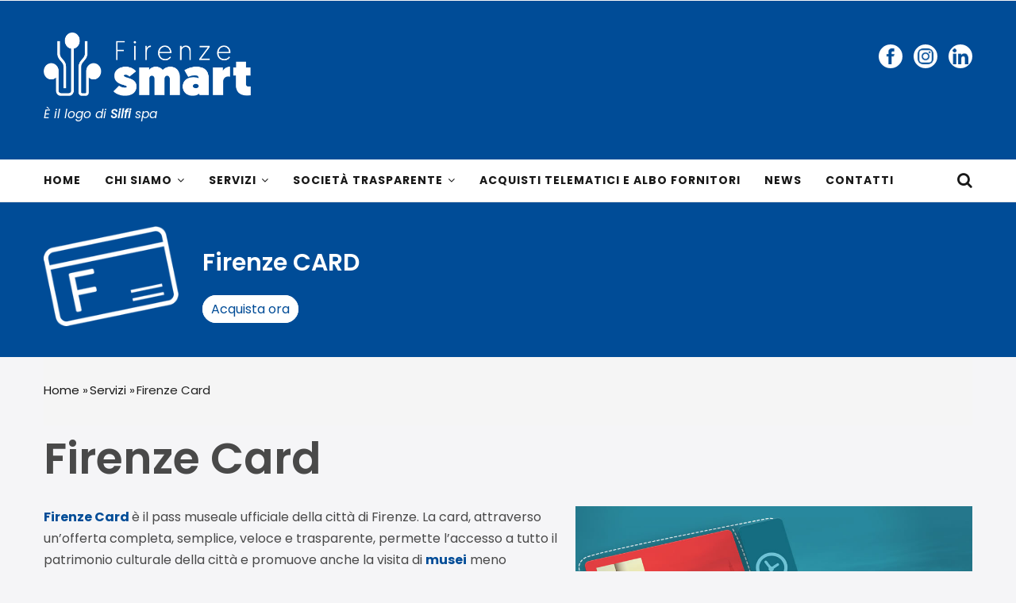

--- FILE ---
content_type: text/html; charset=UTF-8
request_url: https://www.firenzesmart.it/servizi/firenze-card
body_size: 9478
content:
<!DOCTYPE html>
<html lang="it" dir="ltr" prefix="content: http://purl.org/rss/1.0/modules/content/  dc: http://purl.org/dc/terms/  foaf: http://xmlns.com/foaf/0.1/  og: http://ogp.me/ns#  rdfs: http://www.w3.org/2000/01/rdf-schema#  schema: http://schema.org/  sioc: http://rdfs.org/sioc/ns#  sioct: http://rdfs.org/sioc/types#  skos: http://www.w3.org/2004/02/skos/core#  xsd: http://www.w3.org/2001/XMLSchema# ">
  <head> 
    
    <meta charset="utf-8" />
<noscript><style>form.antibot * :not(.antibot-message) { display: none !important; }</style>
</noscript><script>var _paq = _paq || [];(function(){var u=(("https:" == document.location.protocol) ? "https://matomo.055055.it/" : "https://matomo.055055.it/");_paq.push(["setSiteId", "1"]);_paq.push(["setTrackerUrl", u+"matomo.php"]);_paq.push(["setDoNotTrack", 1]);_paq.push(["disableCookies"]);if (!window.matomo_search_results_active) {_paq.push(["trackPageView"]);}_paq.push(["setIgnoreClasses", ["no-tracking","colorbox"]]);_paq.push(["enableLinkTracking"]);var d=document,g=d.createElement("script"),s=d.getElementsByTagName("script")[0];g.type="text/javascript";g.defer=true;g.async=true;g.src=u+"matomo.js";s.parentNode.insertBefore(g,s);})();</script>
<link rel="canonical" href="https://www.firenzesmart.it/servizi/firenze-card" />
<meta name="description" content="" />
<meta name="Generator" content="Drupal 8 (https://www.drupal.org)" />
<meta name="MobileOptimized" content="width" />
<meta name="HandheldFriendly" content="true" />
<meta name="viewport" content="width=device-width, initial-scale=1.0" />
<link rel="shortcut icon" href="/sites/default/files/fav_1.png" type="image/png" />

    <title>Firenze Card | Firenze Smart</title>
    <link rel="stylesheet" media="all" href="/core/modules/system/css/components/ajax-progress.module.css?t8v4i0" />
<link rel="stylesheet" media="all" href="/core/modules/system/css/components/align.module.css?t8v4i0" />
<link rel="stylesheet" media="all" href="/core/modules/system/css/components/autocomplete-loading.module.css?t8v4i0" />
<link rel="stylesheet" media="all" href="/core/modules/system/css/components/fieldgroup.module.css?t8v4i0" />
<link rel="stylesheet" media="all" href="/core/modules/system/css/components/container-inline.module.css?t8v4i0" />
<link rel="stylesheet" media="all" href="/core/modules/system/css/components/clearfix.module.css?t8v4i0" />
<link rel="stylesheet" media="all" href="/core/modules/system/css/components/details.module.css?t8v4i0" />
<link rel="stylesheet" media="all" href="/core/modules/system/css/components/hidden.module.css?t8v4i0" />
<link rel="stylesheet" media="all" href="/core/modules/system/css/components/item-list.module.css?t8v4i0" />
<link rel="stylesheet" media="all" href="/core/modules/system/css/components/js.module.css?t8v4i0" />
<link rel="stylesheet" media="all" href="/core/modules/system/css/components/nowrap.module.css?t8v4i0" />
<link rel="stylesheet" media="all" href="/core/modules/system/css/components/position-container.module.css?t8v4i0" />
<link rel="stylesheet" media="all" href="/core/modules/system/css/components/progress.module.css?t8v4i0" />
<link rel="stylesheet" media="all" href="/core/modules/system/css/components/reset-appearance.module.css?t8v4i0" />
<link rel="stylesheet" media="all" href="/core/modules/system/css/components/resize.module.css?t8v4i0" />
<link rel="stylesheet" media="all" href="/core/modules/system/css/components/sticky-header.module.css?t8v4i0" />
<link rel="stylesheet" media="all" href="/core/modules/system/css/components/system-status-counter.css?t8v4i0" />
<link rel="stylesheet" media="all" href="/core/modules/system/css/components/system-status-report-counters.css?t8v4i0" />
<link rel="stylesheet" media="all" href="/core/modules/system/css/components/system-status-report-general-info.css?t8v4i0" />
<link rel="stylesheet" media="all" href="/core/modules/system/css/components/tabledrag.module.css?t8v4i0" />
<link rel="stylesheet" media="all" href="/core/modules/system/css/components/tablesort.module.css?t8v4i0" />
<link rel="stylesheet" media="all" href="/core/modules/system/css/components/tree-child.module.css?t8v4i0" />
<link rel="stylesheet" media="all" href="/modules/gavias_slider/vendor/slick/slick.css?t8v4i0" />
<link rel="stylesheet" media="all" href="/modules/gavias_slider/vendor/slick/slick-theme.css?t8v4i0" />
<link rel="stylesheet" media="all" href="/modules/gavias_slider/vendor/ytplayer/css/jquery.mb.YTPlayer.min.css?t8v4i0" />
<link rel="stylesheet" media="all" href="/modules/youtubechannel/css/youtubechannel.css?t8v4i0" />
<link rel="stylesheet" media="all" href="/modules/gavias_blockbuilder/assets/css/frontend.css?t8v4i0" />
<link rel="stylesheet" media="all" href="/themes/gavias_emon/css/font-awesome.css?t8v4i0" />
<link rel="stylesheet" media="all" href="/themes/gavias_emon/css/animate.css?t8v4i0" />
<link rel="stylesheet" media="all" href="/themes/gavias_emon/vendor/owl-carousel/assets/owl.carousel.min.css?t8v4i0" />
<link rel="stylesheet" media="all" href="/themes/gavias_emon/vendor/owl-carousel/assets/owl.theme.default.min.css?t8v4i0" />
<link rel="stylesheet" media="all" href="//fonts.googleapis.com/css?family=Roboto:400,500,700,900" />
<link rel="stylesheet" media="all" href="//fonts.googleapis.com/css?family=Montserrat:400,700" />
<link rel="stylesheet" media="all" href="/themes/gavias_emon/css/template.css?t8v4i0" />
<link rel="stylesheet" media="all" href="/themes/gavias_emon/css/bootstrap.css?t8v4i0" />
<link rel="stylesheet" media="all" href="/sites/default/files/asset_injector/css/custom-5a4d30899222d9d4d5b24b17440ef687.css?t8v4i0" />


    <script type="application/json" data-drupal-selector="drupal-settings-json">{"path":{"baseUrl":"\/","scriptPath":null,"pathPrefix":"","currentPath":"node\/17","currentPathIsAdmin":false,"isFront":false,"currentLanguage":"it","currentQuery":{"q":"\/servizi\/firenze-card"}},"pluralDelimiter":"\u0003","suppressDeprecationErrors":true,"matomo":{"disableCookies":true,"trackMailto":true,"trackColorbox":true},"ajaxTrustedUrl":{"\/search\/node":true},"user":{"uid":0,"permissionsHash":"46f643f75f3b395f00a181b2ed134b64af2dd321cb64b8e27d7f44dafeb074d0"}}</script>

<!--[if lte IE 8]>
<script src="/core/assets/vendor/html5shiv/html5shiv.min.js?v=3.7.3"></script>
<![endif]-->
<script src="/core/assets/vendor/jquery/jquery.min.js?v=3.5.1"></script>
<script src="/core/misc/drupalSettingsLoader.js?v=8.9.18"></script>
<script src="/sites/default/files/languages/it_qc1hzUyW-Ez0Qj4zyADPCF0Vq5c1pWi3wrLX-uZbAJA.js?t8v4i0"></script>
<script src="/core/misc/drupal.js?v=8.9.18"></script>
<script src="/core/misc/drupal.init.js?v=8.9.18"></script>
<script src="/themes/gavias_emon/vendor/jquery-migrate.min.js?v=8.9.18"></script>
<script src="/themes/gavias_emon/js/bootstrap.js?v=8.9.18"></script>
<script src="/themes/gavias_emon/js/imagesloader.min.js?v=8.9.18"></script>
<script src="/themes/gavias_emon/vendor/jquery.easing.js?v=8.9.18"></script>
<script src="/themes/gavias_emon/vendor/jquery.appear.js?v=8.9.18"></script>
<script src="/themes/gavias_emon/vendor/count-to.js?v=8.9.18"></script>
<script src="/themes/gavias_emon/vendor/owl-carousel/owl.carousel.min.js?v=8.9.18"></script>
<script src="/themes/gavias_emon/vendor/waypoint.js?v=8.9.18"></script>
<script src="/themes/gavias_emon/vendor/jpreloader.min.js?v=8.9.18"></script>
<script src="/themes/gavias_emon/vendor/masonry.pkgd.min.js?v=8.9.18"></script>
<script src="/themes/gavias_emon/vendor/isotope.pkgd.min.js?v=8.9.18"></script>
<script src="/themes/gavias_emon/vendor/wow.min.js?v=8.9.18"></script>
<script src="/themes/gavias_emon/js/theme.plugins.js?v=8.9.18"></script>


    <link rel="stylesheet" href="/themes/gavias_emon/css/customize.css" media="screen" />
    <link rel="stylesheet" href="/themes/gavias_emon/css/custom.css" media="screen" />
    <link rel="stylesheet" href="/themes/gavias_emon/css/update.css" media="screen" />
    
      


    <link rel="preconnect" href="https://fonts.googleapis.com">
    <link rel="preconnect" href="https://fonts.gstatic.com" crossorigin>
    <link href="https://fonts.googleapis.com/css2?family=Poppins:ital,wght@0,200;0,300;0,400;0,500;0,600;0,700;0,800;0,900;1,400&display=swap" rel="stylesheet">
    
  </head>

  
    <body class="layout-no-sidebars not-preloader path-node node--type-page">

    <a href="#main-content" class="visually-hidden focusable">
      Salta al contenuto principale
    </a>
    
      <div class="dialog-off-canvas-main-canvas" data-off-canvas-main-canvas>
    <div class="body-page">
   
    

   <header id="header" class="header-v3">
  
      <div class="topbar">
      <div class="topbar-inner">
        <div class="container">
          <div class="content">  <div>
    <div id="block-gavias-emon-branding" class="col-xs-6 col-sm-6 pl-0 pr-0 col-xs-6 col-sm-6 pl-0 pr-0 clearfix site-branding block block-system block-system-branding-block no-title">
  
    
     
    <a href="/" title="Home" rel="home" class="site-branding-logo padding-top-20">
      <img src="/sites/default/files/firenze-smart_0.png" alt="Home" />
    </a>  
   
   
  </div>
<div id="block-gavias-emon-bloccosocialtop" class="col-xs-6 col-sm-6 text-right pl-0 pr-0 col-xs-6 col-sm-6 text-right pl-0 pr-0 block block-block-content block-block-contente88ade78-374e-4f6c-b698-d4b4efea81dd no-title">
  
    
      <div class="content block-content">
      
            <div class="field field--name-body field--type-text-with-summary field--label-hidden field__item"><div class="social-btn"><a href="https://www.facebook.com/FirenzesmartSilfiSpa" target="_blank"><img class="ico img-responsive" src="/themes/gavias_emon/images/ico-facebook.png" /></a><a href="https://www.instagram.com/firenze_smart_city/" target="_blank"><img class="ico img-responsive" src="/themes/gavias_emon/images/ico-instagram.png" /></a><a href="https://www.linkedin.com/company/silfi" target="_blank"><img class="ico img-responsive" src="/themes/gavias_emon/images/ico-linkedin.png" /></a></div>
<!--
<div class="area-stampa-btn hidden-xs"><a class="btn-outline" href="/comunicati-stampa">Area stampa</a></div>
-->
<!--<div class="lingue"><a href="#">ITA</a> | <a href="#">ENG</a></div>--></div>
      
    </div>
  </div>
<div id="block-claim" class="col-xs-12 col-sm-12 pl-0 pr-0 col-xs-12 col-sm-12 pl-0 pr-0 block block-block-content block-block-content07b743bf-48cd-41c8-8f70-c27f73c1ec9a no-title">
  
    
      <div class="content block-content">
      
            <div class="field field--name-body field--type-text-with-summary field--label-hidden field__item"><p><em>È il logo di <strong>Silfi </strong>spa</em></p></div>
      
    </div>
  </div>

  </div>
</div> 
        </div>
      </div>
    </div>
  
      

   <div class="header-main ">
      <div class="container">
         <div class="header-main-inner p-relative">
            <div class="row">
              <div class="col-md-12 col-xs-12 p-static">
                <div class="main-menu">
                    <div class="navigation area-main-menu">
                      <div class="area-inner">
                                                    <div>
    <nav aria-labelledby="block-gavias-emon-main-menu-menu" id="block-gavias-emon-main-menu" class="block block-menu navigation menu--main">
          
  
  <h2  class="visually-hidden block-title block-title" id="block-gavias-emon-main-menu-menu"><span>Main navigation</span></h2>
  
  <div class="block-content">
                 
<div class="gva-navigation">

              <ul class="clearfix gva_menu gva_menu_main">
                              
            <li  class="menu-item">
        <a href="/">
                    Home
            
        </a>
          
              </li>
                               
          
            <li  class="menu-item menu-item--expanded  gva-mega-menu mega-menu-block">
        <a href="/chi-siamo">
                    Chi siamo
                      <span class="icaret nav-plus fa fa-angle-down"></span>
            
        </a>
                  <ul class="sub-menu menu-block-render">
            <div id="block-chisiamomegamenu" class="block block-block-content block-block-content0d9f6d47-0681-46b0-91d0-11899ac6ebb0">
  
      <h2 class="block-title" ><span>Chi siamo mega menu</span></h2>
    
      <div class="content block-content">
      
            <div class="field field--name-body field--type-text-with-summary field--label-hidden field__item"><div class="row">
<div class="col-xs-12 col-sm-4">
<h4>Chi siamo</h4>

<p>Firenze Smart è il logo sotto il quale SILFI Spa eroga i servizi ai cittadini. SILFI Spa è una società "in house" a capitale interamente pubblico che provvede all'erogazione di servizi impiantistici, informatici e di informazione.</p>

<p> </p>
<a class="btn-bg" href="/chi-siamo">Clicca qui</a></div>

<div class="col-xs-12 col-sm-5 col-sm-push-2">
<ul>
	<li><a href="/sites/default/files/2026-01/Company%20profile%20-%20DICEMBRE%202025_0.pdf" target="_blank">Company profile</a></li>
	<li><a href="/chi-siamo/profilo-societa">Compagine sociale</a></li>
	<li><a href="/chi-siamo/carta-dei-servizi">Carta dei servizi</a></li>
	<li><a href="/chi-siamo/codice-etico">Codice etico</a></li>
	<li><a href="/chi-siamo/modello-organizzativo-dlgs-23101">Modello organizzativo DLGS 231/01</a></li>
	<li><a href="/chi-siamo/certificazione-iso-e-ohsas-18001">Certificazione ISO 9001:2015 e ISO 45001:2018</a></li>
</ul>
</div>
</div>
</div>
      
    </div>
  </div>

          </ul>
          
                                <ul class="menu sub-menu">
                              
            <li  class="menu-item ">
        <a href="https://www.firenzesmart.it/sites/default/files/2026-01/Company%20profile%20-%20DICEMBRE%202025.pdf">
                    Company profile
            
        </a>
          
              </li>
                          
            <li  class="menu-item ">
        <a href="/chi-siamo/profilo-societa">
                    Profilo società
            
        </a>
          
              </li>
                          
            <li  class="menu-item">
        <a href="/chi-siamo/carta-dei-servizi">
                    Carta dei servizi
            
        </a>
          
              </li>
                          
            <li  class="menu-item">
        <a href="/chi-siamo/codice-etico">
                    Codice etico
            
        </a>
          
              </li>
                          
            <li  class="menu-item">
        <a href="/chi-siamo/modello-organizzativo-dlgs-23101">
                    Modello organizzativo DLGS 231/01
            
        </a>
          
              </li>
                          
            <li  class="menu-item">
        <a href="/chi-siamo/certificazione-iso-e-ohsas-18001">
                    Certificazione ISO 9001:2015 e ISO 45001:2018
            
        </a>
          
              </li>
        </ul>
  
              </li>
                               
          
            <li  class="menu-item menu-item--expanded menu-item--active-trail  gva-mega-menu mega-menu-block">
        <a href="/servizi">
                    Servizi
                      <span class="icaret nav-plus fa fa-angle-down"></span>
            
        </a>
                  <ul class="sub-menu menu-block-render">
            <div id="block-servizimegamenu" class="block block-block-content block-block-content31f13fbb-39b2-4aa5-9962-8605c50cac5e">
  
      <h2 class="block-title" ><span>Servizi mega menu</span></h2>
    
      <div class="content block-content">
      
            <div class="field field--name-body field--type-text-with-summary field--label-hidden field__item"><div class="row">
<div class="col-xs-12 col-sm-4">
<h4>Servizi</h4>

<p>Viabilità, informazioni, servizi per il turismo, tutto quello che ti è serve a portata di click.</p>

<p> </p>
<a class="btn-bg" href="/servizi">Scopri tutti i servizi</a></div>

<div class="col-xs-12 col-sm-4">
<ul>
	<li><a href="/servizi/illuminazione-pubblica">Illuminazione pubblica</a></li>
	<li><a href="/servizi/impianti-semaforici">Impianti semaforici</a></li>
	<li><a href="/servizi/ricarica-mezzi-elettrici">Colonnine di ricarica</a></li>
	<li><a href="/servizi/contact-center-055055">Contact Center 055055</a></li>
	<li><a href="/servizi/servizi-tecnologici-cst-i-servizi-online">Servizi online dei Comuni</a></li>
	<li><a href="/servizi/infotraffico">Infotraffico</a></li>
	<li><a href="/servizi/florence-tv">Florence TV</a></li>
	<li><a href="/servizi/firenze-card">Firenze CARD</a></li>
	<!--<li><a href="/servizi/bonus-taxincc">Bonus TAXI/NCC</a></li>-->
</ul>
</div>

<div class="col-xs-12 col-sm-4">
<ul>
	<!--<li><a href="/servizi/welcome-card">Firenze Welcome CARD</a></li>
	<li><a href="/servizi/chianti-classico-card">Chianti Classico CARD</a></li>-->
	<li><a href="/servizi/pannelli-messaggio-variabile">Pannelli a messaggio variabile</a></li>
	<li><a href="/servizi/rete-fibra-ottica">Rete fibra ottica</a></li>
	<li><a href="/servizi/telecamere-di-videosorveglianza-e-controllo-del-traffico">Telecamere videosorveglianza</a></li>
	<li><a href="/servizi/sistemi-informativi-territoriali-sit">Sistemi Informativi Territoriali</a></li>
	<li><a href="/servizi/gestione-biglietterie-informatizzate-dei-musei-civici-fiorentini">Biglietterie musei civici</a></li>
	<li><a href="/servizi/varchi-ztl">Pannelli varchi ZTL</a></li>
	<li><a href="/servizi/dissuasori-mobili-scomparsa">Dissuasori mobili a scomparsa</a></li>
</ul>
</div>
</div>
</div>
      
    </div>
  </div>

          </ul>
          
                                <ul class="menu sub-menu">
                              
            <li  class="menu-item ">
        <a href="/servizi/illuminazione-pubblica">
                    Illuminazione pubblica
            
        </a>
          
              </li>
                          
            <li  class="menu-item">
        <a href="/servizi/impianti-semaforici">
                    Impianti semaforici
            
        </a>
          
              </li>
                          
            <li  class="menu-item ">
        <a href="/servizi/ricarica-mezzi-elettrici">
                    Colonnine di ricarica
            
        </a>
          
              </li>
                          
            <li  class="menu-item ">
        <a href="/servizi/contact-center-055055">
                    Contact Center 055055
            
        </a>
          
              </li>
                          
            <li  class="menu-item ">
        <a href="/servizi/servizi-tecnologici-cst-i-servizi-online">
                    Servizi online dei Comuni
            
        </a>
          
              </li>
                          
            <li  class="menu-item ">
        <a href="/servizi/infotraffico">
                    Infotraffico
            
        </a>
          
              </li>
                          
            <li  class="menu-item ">
        <a href="/servizi/florence-tv">
                    Florence TV
            
        </a>
          
              </li>
                          
            <li  class="menu-item menu-item--active-trail ">
        <a href="/servizi/firenze-card">
                    Firenze CARD
            
        </a>
          
              </li>
                          
            <li  class="menu-item">
        <a href="/servizi/pannelli-messaggio-variabile">
                    Pannelli a messaggio variabile
            
        </a>
          
              </li>
                          
            <li  class="menu-item ">
        <a href="/servizi/rete-fibra-ottica">
                    Rete fibra ottica
            
        </a>
          
              </li>
                          
            <li  class="menu-item ">
        <a href="/servizi/telecamere-di-videosorveglianza-e-controllo-del-traffico">
                    Telecamere videosorveglianza
            
        </a>
          
              </li>
                          
            <li  class="menu-item ">
        <a href="/servizi/sistemi-informativi-territoriali-sit">
                    Sistemi Informativi Territoriali
            
        </a>
          
              </li>
                          
            <li  class="menu-item ">
        <a href="/servizi/gestione-biglietterie-informatizzate-dei-musei-civici-fiorentini">
                    Biglietterie musei civici
            
        </a>
          
              </li>
                          
            <li  class="menu-item ">
        <a href="/servizi/varchi-ztl">
                    Pannelli varchi ZTL
            
        </a>
          
              </li>
                          
            <li  class="menu-item">
        <a href="/servizi/dissuasori-mobili-scomparsa">
                    Dissuasori mobili a scomparsa
            
        </a>
          
              </li>
        </ul>
  
              </li>
                               
          
            <li  class="menu-item  gva-mega-menu mega-menu-block">
        <a href="/societa-trasparente-firenze-smart">
                    Società trasparente
                      <span class="icaret nav-plus fa fa-angle-down"></span>
            
        </a>
                  <ul class="sub-menu menu-block-render">
            <div id="block-amministrazionetrasparentemegamenu" class="block block-block-content block-block-content6f3db558-fb8c-44a5-8d0b-8d55a0b37256 no-title">
  
    
      <div class="content block-content">
      
            <div class="field field--name-body field--type-text-with-summary field--label-hidden field__item"><div class="row">
<div class="col-xs-12 col-sm-4"><img alt="Fienze Smart Linea Comune" src="/themes/gavias_emon/images/silfi.png" />
<p>Accedi all'area di Società Trasparente di Silfi S.p.A. società "in house" a capitale interamente pubblico.</p>

<p> </p>
<a class="btn-bg" href="https://www.firenzesmart.it/societa-trasparente">CONSULTA</a></div>
<!--
<div class="col-xs-12 col-sm-4"><img alt="Fienze Smart Linea Comune" src="/themes/gavias_emon/images/linea-comune.png" />
<p>In data 1 maggio 2019 ha assunto efficacia la fusione per incorporazione di Linea Comune S.p.A. in Silfi S.p.A.</p>

<p>&nbsp;</p>
<a class="btn-bg" href="http://www.lineacomune.it/trasparenza/disposizioni-generali" target="_blank">CONSULTA </a></div>

<div class="col-xs-12 col-sm-4"><img alt="Fienze Smart Florence multimedia" src="/themes/gavias_emon/images/florence-multimedia.png" />
<p>Dal 1 settembre 2021, l'intera azienda Florence Multimedia srl, è stata acquisita da Silfi S.p.A., consulta l'archivio.</p>

<p>&nbsp;</p>
<a class="btn-bg" href="https://www.florencemultimedia.it/societa-trasparente/" target="_blank">CONSULTA</a></div>--></div>
</div>
      
    </div>
  </div>

          </ul>
          
              </li>
                          
            <li  class="menu-item ">
        <a href="https://silfi.acquistitelematici.it/">
                    Acquisti telematici e Albo fornitori
            
        </a>
          
              </li>
                          
            <li  class="menu-item">
        <a href="/le-news-di-firenzesmart">
                    News
            
        </a>
          
              </li>
                          
            <li  class="menu-item ">
        <a href="/contatti">
                    Contatti
            
        </a>
          
              </li>
        </ul>
  


</div>

<div id="menu-bar" class="menu-bar">
  <span class="one"></span>
  <span class="two"></span>
  <span class="three"></span>
</div>
        </div>  
</nav>

  </div>

                          
                                                     <div class="gva-search-region search-region">
                              <span class="icon"><i class="fa fa-search"></i></span>
                              <div class="search-content">  
                                  <div>
    <div class="search-block-form col-xs-6 col-sm-3 col-xs-6 col-sm-3 block block-search container-inline" data-drupal-selector="search-block-form" id="block-gavias-emon-search" role="search">
  
    
      <form action="/search/node" method="get" id="search-block-form" accept-charset="UTF-8" class="search-form search-block-form">
  <div class="js-form-item form-item js-form-type-search form-item-keys js-form-item-keys form-no-label">
      <label for="edit-keys" class="visually-hidden">Cerca</label>
        <input title="Inserisci i termini da cercare." data-drupal-selector="edit-keys" type="search" id="edit-keys" name="keys" value="" size="15" maxlength="128" class="form-search" />

        </div>
<div data-drupal-selector="edit-actions" class="form-actions js-form-wrapper form-wrapper" id="edit-actions"><input class="search-form__submit button js-form-submit form-submit" data-drupal-selector="edit-submit" type="submit" id="edit-submit" value="Cerca" />
</div>

</form>

  </div>

  </div>

                              </div>  
                            </div>
                                               </div>
                   </div>
                </div> 
              </div>
            </div>
         </div>
      </div>
   </div>
</header>
	

	

	<div role="main" class="main main-page">
		
		<div class="clearfix"></div>
		<div class="slideshow_content area">
			  <div>
    <div id="block-topfirenzecard" class="block block-block-content block-block-content5f4bfafa-1146-494c-a4cb-3a0c5b19b1a2 no-title">
  
    
      <div class="content block-content">
      
            <div class="field field--name-body field--type-text-with-summary field--label-hidden field__item"><div class="container">
<div class="row">
<div class="col-xs-4 col-sm-2"><img class="img-responsive" src="/themes/gavias_emon/images/ico-card.png" /></div>

<div class="col-xs-8 col-sm-10">
<h3>Firenze CARD</h3>
<div class="btn-servizi"><a class="btn-white" href="http://www.firenzecard.it/" target="_blank">Acquista ora</a></div>
</div>


</div>
</div>
</div>
      
    </div>
  </div>

  </div>

		</div>
		
					<div class="help">
				<div class="container">
					<div class="content-inner">
						  <div>
    <div data-drupal-messages-fallback class="hidden"></div>

  </div>

					</div>
				</div>
			</div>
		
				
		<div class="clearfix"></div>
			<div class="clearfix"></div>
		<div id="content" class="content content-full">
			<div class="container">
				<div class="content-main-inner">
					<div class="row">
						
												 

						<div id="page-main-content" class="main-content col-md-12 col-xs-12">

							<div class="main-content-inner">
								
								
   		<div class="breadcrumbs">
			<div class="">
				<div class="content-inner">
					  <div>
    <div id="block-gavias-emon-breadcrumbs" class="block block-system block-system-breadcrumb-block no-title">
  
    
      <div class="content block-content">
      
  <nav class="breadcrumb" role="navigation" aria-labelledby="system-breadcrumb">
    <h2 id="system-breadcrumb" class="visually-hidden">Briciole di pane</h2>
    <ol>
      
                <li>
                  <a href="/">Home</a>
                          <span class="">&raquo;</span>
          
      </li>
                <li>
                  <a href="/servizi">Servizi</a>
                          <span class="">&raquo;</span>
          
      </li>
                <li>
                  
                  
      </li>
                <li>
                  Firenze Card
                  
      </li>
    
      <li></li>
    </ol>
  </nav>

    </div>
  </div>

  </div>

				</div>	
			</div> 
		</div>
	

																	<div class="content-main">
										  <div>
    <div id="block-gavias-emon-page-title" class="block block-core block-page-title-block no-title">
  
    
      <div class="content block-content">
      
  <h1 class="page-title"><span property="schema:name">Firenze Card</span>
</h1>


    </div>
  </div>
<div id="block-gavias-emon-content" class="block block-system block-system-main-block no-title">
  
    
      <div class="content block-content">
      

<article data-history-node-id="17" role="article" typeof="schema:WebPage" class="node node--type-page node--view-mode-full clearfix">
  <header>
    
            
      </header>
  <div class="node__content clearfix">
    
            <div property="schema:text" class="field field--name-body field--type-text-with-summary field--label-hidden field__item"><p><a href="https://www.firenzecard.it/" target="_blank"><img class="pull-right" src="/sites/default/files/inline-images/fc.jpg" style="width:500px; margin-left:20px; margin-bottom:20px;" /></a></p>

<p><strong><a href="http://www.firenzecard.it/it" target="_blank">Firenze Card</a> </strong>è il pass museale ufficiale della città di Firenze. La card, attraverso un’offerta completa, semplice, veloce e trasparente, permette l’accesso a tutto il patrimonio culturale della città e promuove anche la visita di <strong><a href="http://www.firenzecard.it/it/musei" target="_blank">musei</a></strong> meno conosciuti.<br />
 </p>
<!--
<p><strong>Firenzecard+</strong> è acquistabile solo se già in possesso di una Firenze Card ed include l’utilizzo dei trasporti per 72h dalla prima attivazione, nonchè le offerte commerciali di partner del territorio.<br />
-->
<br />
<strong>Firenze Card Restart</strong> è una nuova card, solo in formato digitale, che permette di estendere per altre 48 ore la propria Firenze Card scaduta, consentendo al visitatore di accedere ai musei non visitate durante le prime 72 ore.<br />
 
</div>
      
  </div>
</article>

    </div>
  </div>

  </div>

									</div>
								
															</div>

						</div>

						<!-- Sidebar Left -->
												<!-- End Sidebar Left -->

						<!-- Sidebar Right -->
												<!-- End Sidebar Right -->
						
					</div>
				</div>
			</div>
		</div>

		
				
		
	</div>

	<footer id="footer" class="footer">
  
     <div class="footer-top">
      <div class="container">
        <div class="row">
          <div class="col-xs-12">
            <div class="before_footer area">
                  <div>
    <div id="block-gavias-emon-bloccoprefooter" class="block block-block-content block-block-content73ab2d7e-a802-46a7-b23e-acd8f2301a2f">
  
      <h2 class="block-title" ><span>Blocco prefooter</span></h2>
    
      <div class="content block-content">
      
            <div class="field field--name-body field--type-text-with-summary field--label-hidden field__item"><div class="row"><!--
<div class="col-xs-12 text-center">
<h3>Collegamenti veloci</h3>
</div>
-->
<div class="col-xs-12 col-sm-4 text-center"><a class="footer-img-link" href="https://www.firenzesmart.it/"><img alt="" src="/themes/gavias_emon/images/ico-home.png" /></a> <!--<p>Torna alla home</p>--> <a class="btn-bg" href="/">Torna alla home</a></div>

<div class="col-xs-12 col-sm-4 text-center"><a class="footer-img-link" href="/servizi"><img alt="" src="/themes/gavias_emon/images/ico-mappaserv.png" /></a> <!--<p>Vai alla mappa dei servizi</p>--> <a class="btn-bg" href="/servizi">Scopri tutti i servizi</a></div>

<div class="col-xs-12 col-sm-4 text-center"><a class="footer-img-link" href="/contatti"><img alt="" src="/themes/gavias_emon/images/ico-contact.png" /></a> <!--<p>Contattaci</p>--> <a class="btn-bg" href="/contatti">Contattaci</a></div>
</div>
</div>
      
    </div>
  </div>

  </div>

            </div>
          </div>
        </div>     
      </div>   
    </div> 
      
   <div class="footer-center">
      <div class="container">      
         <div class="row">
                          
                                              
              
                                              
              
                                              
              
                                               

              
                                                             
                              <div class="footer-4col col-lg-3 col-md-3 col-md-6 col-xs-12 column">
                    <div>
    <div id="block-gavias-emon-firenzesmart" class="block block-block-content block-block-content124236df-fe74-48cc-adde-c2b4ac55312e">
  
      <h2 class="block-title" ><span>Firenze Smart</span></h2>
    
      <div class="content block-content">
      
            <div class="field field--name-body field--type-text-with-summary field--label-hidden field__item"><p><img alt="Fienze Smart Linea Comune" src="/themes/gavias_emon/images/silfi-footer.png" /></p>

<p>Via dei Della Robbia , 47 - 50132 Firenze</p>

<p>Capitale sociale € 2.645.148,00</p>

<p>PIVA/Codice fiscale 06625660482</p>
</div>
      
    </div>
  </div>

  </div>

                </div> 
              
                              <div class="footer-4col col-lg-3 col-md-3 col-md-6 col-xs-12 column">
                    <div>
    <div id="block-gavias-emon-firenzesmartsuisocial" class="block block-block-content block-block-contentfe81833f-bb28-4fe2-9584-5ea1bd8e0b44">
  
      <h2 class="block-title" ><span>Firenze Smart sui social</span></h2>
    
      <div class="content block-content">
      
            <div class="field field--name-body field--type-text-with-summary field--label-hidden field__item"><p><a href="https://www.facebook.com/FirenzesmartSilfiSpa" target="_blank"><img class="ico img-responsive" src="/themes/gavias_emon/images/facebook.png" /></a> <a href="https://www.instagram.com/firenze_smart_city/" target="_blank"><img class="ico img-responsive" src="/themes/gavias_emon/images/instagram.png" /></a> <a href="https://www.linkedin.com/company/silfi" target="_blank"><img class="ico img-responsive" src="/themes/gavias_emon/images/linkedin.png" /></a></p>
</div>
      
    </div>
  </div>

  </div>

                </div> 
              
                              <div class="footer-4col col-lg-3 col-md-3 col-md-6 col-xs-12 column">
                    <div>
    <div id="block-gavias-emon-policies" class="block block-block-content block-block-contentaab1938d-c603-4583-b6fa-63a0f4b9c535">
  
      <h2 class="block-title" ><span>Policies</span></h2>
    
      <div class="content block-content">
      
            <div class="field field--name-body field--type-text-with-summary field--label-hidden field__item"><p><a href="/privacy-policy">Privacy policy</a></p>

<p><a href="/cookie-policy">Cookie policy</a></p></div>
      
    </div>
  </div>

  </div>

                </div> 
              
                              <div class="footer-4col col-lg-3 col-md-3 col-md-6 col-xs-12 column">
                    <div>
    <div id="block-gavias-emon-linkutili" class="block block-block-content block-block-content0b7c844f-5c6f-4667-bd68-8adddcea3af8">
  
      <h2 class="block-title" ><span>Link utili</span></h2>
    
      <div class="content block-content">
      
            <div class="field field--name-body field--type-text-with-summary field--label-hidden field__item"><!--<p><a href="http://www.silfi.it/IT/index.php?id=151&amp;label=Societa%27%20Trasparente">Società trasparente</a></p>-->
<p><a href="tel:800865155;">Segnalazione guasti 800 865 155</a></p>

<p><a href="tel:055055">055055 contact center</a></p>
<!--<p><a href="/firenzesmart/mappa-servizi">Mappa del sito</a></p>-->

<p><a href="/contatti">Contatti</a></p>

<p><a href="/sites/default/files/2026-01/Company%20profile%20-%20DICEMBRE%202025_0.pdf" target="_blank">Company Profile</a></p>

<p><a href="https://firenzecambialuce.it/" target="_blank">Firenze cambia luce</a></p>
</div>
      
    </div>
  </div>

  </div>

                </div> 
                       </div>   
      </div>
   </div>   

      <div class="copyright">
      <div class="container">
        <div class="copyright-inner">
              <div>
    <div id="block-gavias-emon-bloccocoda" class="block block-block-content block-block-content1a9d7fa0-9b6b-4155-89f3-1bb9a278da6f no-title">
  
    
      <div class="content block-content">
      
            <div class="field field--name-body field--type-text-with-summary field--label-hidden field__item"><div class="row">
<div class="col-xs-12 col-sm-3 text-center"><a href="https://www.comune.fi.it/" target="_blank"><img class="img-responsive img-footer" src="/themes/gavias_emon/images/citta_di_firenze.png" /></a></div>

<div class="col-xs-12 col-sm-3 text-center"><a href="https://servizi.comune.fi.it/servizi" target="_blank"><img class="img-responsive img-footer" src="/themes/gavias_emon/images/firenze-sempilce.png" /></a></div>

<div class="col-xs-12 col-sm-3 text-center"><a href="/chi-siamo/certificazione-iso-e-ohsas-18001"><img class="img-responsive img-footer" src="https://www.firenzesmart.it/sites/default/files/2024-07/9001_SGQ_sg01.jpg" /></a></div>

<div class="col-xs-12 col-sm-3 text-center"><a href="/chi-siamo/certificazione-iso-e-ohsas-18001"><img class="img-responsive img-footer" src="https://www.firenzesmart.it/sites/default/files/2024-07/45001_SGR_sg03.jpg" /></a></div>
</div>
</div>
      
    </div>
  </div>
<div id="block-coda" class="block block-block-content block-block-content84379907-ec0d-4355-b2ca-b69f1d4aca8f no-title">
  
    
      <div class="content block-content">
      
            <div class="field field--name-body field--type-text-with-summary field--label-hidden field__item"><div class="col-xs-12 col-sm-6">
<p>All rights reserved 2025 <strong>Firenze Smart</strong></p>
</div>

<div class="col-xs-12 col-sm-6 text-right"><a href="https://beweb.eu/" rel="nofollow" target="blank">Credits</a>

<p> </p>
</div>
</div>
      
    </div>
  </div>

  </div>

        </div>   
      </div>   
   </div>
 
</footer>


</div>


  </div>

    
    <script src="/modules/contrib/matomo/js/matomo.js?v=8.9.18"></script>
<script src="/modules/gavias_slider/vendor/jquery-migrate.min.js?v=1.x"></script>
<script src="/modules/gavias_slider/vendor/slick/slick.js?v=1.x"></script>
<script src="/modules/gavias_slider/vendor/ytplayer/js/jquery.mb.YTPlayer.min.js?v=1.x"></script>
<script src="/modules/gavias_slider/vendor/main.js?v=1.x"></script>
<script src="/modules/youtubechannel/js/youtubechannel.js?v=1.x"></script>
<script src="/modules/gavias_blockbuilder/vendor/skrollr.min.js?v=1.x"></script>
<script src="/modules/gavias_blockbuilder/vendor/main.js?v=1.x"></script>

      </body>
</html>


--- FILE ---
content_type: text/css
request_url: https://www.firenzesmart.it/modules/gavias_blockbuilder/assets/css/frontend.css?t8v4i0
body_size: 64
content:
.gva-parallax-background {
  position: relative;
  box-sizing: border-box;
  -webkit-box-sizing: border-box;
   -moz-box-sizing: border-box;
  -o-box-sizing: border-box;
  overflow: hidden;
}
.gva-parallax-background  .bb-inner{
	position: relative;
	z-index: 9;
}
.gva-parallax-background .gva-parallax-inner {
  height: 150%;
  width: 100%;
  pointer-events: none;
  position: absolute;
  left: 0;
  right: 0;
  top: 0;
  z-index: 1;
  background-attachment: scroll;
  background-color: transparent;
  background-image: inherit;
/*  background-size: cover;
  -webkit-background-size: cover;
  -moz-background-size: cover;
  -o-background-size: cover;*/
  z-index: 0;
  background-position: 50% 0;
}

.bg-size-cover{
  background-size: cover;
  -webkit-background-size: cover;
  -moz-background-size: cover;
  -o-background-size: cover;
}

.bg-size-contain{
  background-size: contain;
  -webkit-background-size: contain;
  -moz-background-size: contain;
  -o-background-size: contain;
}

--- FILE ---
content_type: text/css
request_url: https://www.firenzesmart.it/themes/gavias_emon/css/template.css?t8v4i0
body_size: 28791
content:
/****/
body {
  overflow: hidden;
}

a:hover, a:focus, a:active {
  -webkit-transition: all 0.35s;
  -o-transition: all 0.35s;
  transition: all 0.35s;
  -moz-transition: all 0.35s;
  -ms-transition: all 0.35s;
  outline: none !important;
}

img {
  border: 0;
  vertical-align: top;
  max-width: 100%;
  height: auto;
}

.video-responsive {
  height: 0;
  padding-top: 0;
  padding-bottom: 56.25%;
  position: relative;
  overflow: hidden;
}
.video-responsive embed, .video-responsive iframe, .video-responsive object, .video-responsive video {
  top: 0;
  left: 0;
  width: 100%;
  height: 100%;
  position: absolute;
}

.body-page input[type="text"],
.body-page input[type="tel"],
.body-page input[type="password"],
.body-page input[type="email"],
.body-page textarea, .body-page select {
  background-color: #fff;
  -webkit-box-shadow: 0 0 2px 2px rgba(0, 0, 0, 0.02) inset;
  box-shadow: 0 0 2px 2px rgba(0, 0, 0, 0.02) inset;
  border: 1px solid rgba(0, 0, 0, 0.1);
  padding: 5px 10px;
}

.label {
  color: #000 !important;
}

.list-menu ul li {
  list-style: none;
  padding: 15px 2px;
  font-size: 15px;
  border-bottom: 1px solid rgba(0, 0, 0, 0.1);
}
.list-menu ul li:last-child {
  border-bottom: none;
}

ul {
  margin: 0;
  padding: 0;
}
ul ul {
  padding-left: 20px;
}
ul li {
  list-style: none;
}
ul li i {
  margin-right: 3px;
  font-size: 16px;
  min-width: 20px;
  text-align: center;
}

.item-list ul li {
  margin-left: 0;
}

ul.menu > li {
  position: relative;
  padding: 3px 0;
}
ul.menu > li a {
  padding-left: 16px;
  -webkit-transition: all 0.35s;
  -o-transition: all 0.35s;
  transition: all 0.35s;
  -moz-transition: all 0.35s;
  -ms-transition: all 0.35s;
}
ul.menu > li a:after {
  content: "\f105";
  font-family: 'FontAwesome';
  position: absolute;
  color: #878787;
  left: 0;
  top: 50%;
  margin-top: -12px;
}
ul.menu > li a:hover {
  padding-left: 25px;
}

table {
  width: 100%;
  margin-bottom: 24px;
  border: 1px solid #ddd;
}
table > thead > tr > th,
table > thead > tr > td,
table > tbody > tr > th,
table > tbody > tr > td,
table > tfoot > tr > th,
table > tfoot > tr > td {
  border-color: #ddd;
  border-width: 1px 1px 1px 0;
  border-style: solid;
}
table > thead > tr > th,
table > thead > tr > td {
  border-bottom-width: 2px;
}

.no-padding {
  padding: 0 !important;
}

a.disable {
  pointer-events: none;
  cursor: default;
}

/************************* Pagination ************************/
.pager .paginations {
  border-radius: 5px;
  display: inline-block;
  margin: 0 30px;
  padding: 4px 3px;
}
.pager .paginations a {
  border: 1px solid rgba(0, 0, 0, 0.1);
  font-weight: 700;
  display: inline-block;
  height: 35px;
  line-height: 34px;
  margin: 0 1px;
  text-align: center;
  width: 35px;
  margin-right: 10px;
}
.pager .paginations a:last-child {
  margin-right: 0;
}
.pager .paginations a.active {
  background: #004c97;
  border-color: #004c97;
  color: #fff;
}

#edit-preview, #edit-submit {
  background: #004c97;
  color: #fff;
  font-size: 12px;
  text-transform: uppercase;
  padding: 8px 15px;
  border: none;
}
#edit-preview:hover, #edit-submit:hover {
  background: #70afde;
}

.breadcrumbs {
  padding: 30px 0 12px;
  margin-bottom: 30px;
  background: #F5f5f5;
  border-bottom: 1px solid rgba(0, 0, 0, 0.1);
}
.breadcrumbs nav.breadcrumb ol > li {
  font-size: 15px;
  color: #222;
}
.breadcrumbs nav.breadcrumb ol > li a {
  color: #181818;
}
.breadcrumbs nav.breadcrumb ol > li a:hover {
  color: #004c97;
}

html {
  overflow-x: hidden;
}

body {
  overflow-x: hidden;
}
body.boxed {
  max-width: 1280px;
  margin: 0 auto;
  -webkit-box-shadow: 0px 5px 5px rgba(0, 0, 0, 0.15);
  box-shadow: 0px 5px 5px rgba(0, 0, 0, 0.15);
  background: #efefef;
}
body.boxed div.body-page {
  background: #fff;
}

.stuck {
  position: fixed;
  top: 0;
  left: 0;
  z-index: 99;
  width: 100%;
  -webkit-box-shadow: 0 0 5px 5px rgba(0, 0, 0, 0.1);
  box-shadow: 0 0 5px 5px rgba(0, 0, 0, 0.1);
}

.sticky-v3 .content-inner {
  padding-left: 0 !important;
  padding-right: 30px !important;
}

header .header-main {
  padding: 30px 0;
  background: #fff;
}
@media (max-width: 991px) {
  header .block-logo {
    text-align: center;
    margin-bottom: 20px;
  }
  header .header-right-inner, header .header-right-inner .block {
    text-align: center !important;
  }
}
header.header-v1 {
  position: relative;
}
header.header-v1 .main-menu {
  background: #181818;
  position: relative;
}
header.header-v1 .area-main-menu .area-inner {
  padding-left: 40px;
  position: relative;
}
header.header-v1 .area-main-menu .gva-search-region {
  position: absolute;
  right: 15px;
  top: 8px;
  z-index: 9;
}
@media (max-width: 991px) {
  header.header-v1 .area-main-menu .gva-search-region {
    top: 22px;
    right: 50px;
  }
  header.header-v1 .area-main-menu .gva-search-region .icon {
    color: #181818 !important;
  }
}
header.header-v1 .area-main-menu .gva-search-region .icon {
  font-size: 20px;
  color: #fff;
}
header.header-v1 .area-main-menu .gva-search-region .icon:hover {
  cursor: pointer;
}
header.header-v1 .area-main-menu .gva-search-region .search-content {
  display: none;
  width: 275px;
  position: absolute;
  top: 43px;
  right: 0;
  margin-top: -1px;
  z-index: 99;
  background: #fff;
  padding: 20px;
  -webkit-box-shadow: 0px 2px 5px rgba(0, 0, 0, 0.2);
  box-shadow: 0px 2px 5px rgba(0, 0, 0, 0.2);
}
header.header-v1 .area-main-menu .gva-search-region .search-content input#edit-keys {
  height: 35px;
  padding: 5px;
  border: 1px solid rgba(0, 0, 0, 0.1);
  background: none;
}
header.header-v1 .area-main-menu .gva-search-region.show .search-content {
  display: block;
}
header.header-v1 .block {
  overflow: visible;
}
header.header-v1 .gva_menu > li > a {
  color: #fff;
}
header.header-v2 .main-menu {
  position: relative;
}
header.header-v2 .main-menu:after {
  display: none;
  content: "";
  position: absolute;
  bottom: -20px;
  left: 0;
  width: 100%;
  z-index: 1;
  background: url("../images/shadow-white.png") repeat-x center center transparent;
  height: 20px;
}
header.header-v2 .main-menu .block {
  overflow: visible;
}
header.header-v2 .gva-navigation {
  position: relative;
  z-index: 999;
  margin-bottom: -25px;
}
header.header-v2 .area-main-menu .area-inner {
  position: relative;
}
header.header-v2 .area-main-menu .gva-search-region {
  position: absolute;
  right: 15px;
  top: 8px;
  z-index: 9;
}
@media (max-width: 991px) {
  header.header-v2 .area-main-menu .gva-search-region {
    top: 12px;
    right: 50px;
  }
}
header.header-v2 .area-main-menu .gva-search-region .icon {
  font-size: 20px;
  color: #fff;
}
header.header-v2 .area-main-menu .gva-search-region .icon:hover {
  cursor: pointer;
}
header.header-v2 .area-main-menu .gva-search-region .search-content {
  display: none;
  width: 275px;
  position: absolute;
  top: 43px;
  right: 0;
  margin-top: -1px;
  z-index: 99;
  background: #fff;
  padding: 20px;
  -webkit-box-shadow: 0px 2px 5px rgba(0, 0, 0, 0.2);
  box-shadow: 0px 2px 5px rgba(0, 0, 0, 0.2);
}
header.header-v2 .area-main-menu .gva-search-region .search-content input#edit-keys {
  height: 35px;
  padding: 5px;
  border: 1px solid rgba(0, 0, 0, 0.1);
  background: none;
}
header.header-v2 .area-main-menu .gva-search-region.show .search-content {
  display: block;
}
header.header-v2 .gva_menu {
  background: #004c97;
}
header.header-v2 .gva_menu > li > a {
  color: #fff;
  border-color: rgba(255, 255, 255, 0.1);
}
header.header-v2 .gva_menu > li > a:hover {
  background: #5ba4da;
  color: #fff;
}
header.header-v2 .gva_menu > li > a.is-active {
  color: #fff;
  background: #5ba4da;
}
header.header-v3 {
  margin-top: 1px;
}
header.header-v3 .header-main {
  border-bottom: 1px solid rgba(0, 0, 0, 0.1);
  padding: 0;
}
header.header-v3 .header-main .branding {
  padding-top: 15px;
  padding-bottom: 15px;
}
header.header-v3 .area-main-menu {
  position: static;
  padding-right: 20px;
}
header.header-v3 .gva_menu_main {
  position: static;
}
header.header-v3 .area-main-menu .area-inner {
  padding-left: 40px;
  position: static;
}
header.header-v3 .area-main-menu .block {
  position: static !important;
}
header.header-v3 .area-main-menu .gva-search-region {
  position: absolute;
  right: 0px;
  top: 28px;
  z-index: 9;
}
@media (max-width: 991px) {
  header.header-v3 .area-main-menu .gva-search-region {
    top: 22px;
    right: 65px;
  }
  header.header-v3 .area-main-menu .gva-search-region .icon {
    color: #181818 !important;
  }
}
header.header-v3 .area-main-menu .gva-search-region .icon {
  font-size: 20px;
  color: #181818;
}
header.header-v3 .area-main-menu .gva-search-region .icon:hover {
  cursor: pointer;
}
header.header-v3 .area-main-menu .gva-search-region .search-content {
  display: none;
  width: 275px;
  position: absolute;
  top: 43px;
  right: 0;
  margin-top: -1px;
  z-index: 99;
  background: #fff;
  padding: 20px;
  -webkit-box-shadow: 0px 2px 5px rgba(0, 0, 0, 0.2);
  box-shadow: 0px 2px 5px rgba(0, 0, 0, 0.2);
}
header.header-v3 .area-main-menu .gva-search-region .search-content input#edit-keys {
  height: 35px;
  padding: 5px;
  border: 1px solid rgba(0, 0, 0, 0.1);
  background: none;
}
header.header-v3 .area-main-menu .gva-search-region.show .search-content {
  display: block;
}
header.header-v3 .breaking-news .content-inner {
  padding: 10px 0;
  border: none;
}
header.header-v3 .breaking-news .content-inner .title {
  background: #70afde;
}
header.header-v3 .topbar {
  background: #004c97;
  color: #fff;
}
header.header-v3 .topbar a {
  color: #fff;
}
header.header-v3 .topbar a:hover {
  color: rgba(255, 255, 255, 0.7);
}
header.header-v3 .main-menu .block {
  overflow: visible;
  margin-bottom: 0;
}
header.header-v3 .main-menu .block:before, header.header-v3 .main-menu .block:after {
  content: " ";
  display: table;
}
header.header-v3 .main-menu .block:after {
  clear: both;
}
header.header-v3 .main-menu .gva_menu {
  float: right;
  width: auto;
}
header.header-v3 .main-menu .gva_menu > li > a {
  border: none;
  padding: 35px 15px;
}
header.header-v3 .stuck .gva-search-region {
  top: 25px;
}
header.header-v3 .stuck .branding {
  padding-top: 10px !important;
  padding-bottom: 10px !important;
}
header.header-v3 .stuck .main-menu .gva_menu > li > a {
  padding-top: 28px;
  padding-bottom: 28px;
}

.breaking-news .block {
  overflow: visible;
  margin-bottom: 0;
}
.breaking-news .content-inner {
  padding: 10px;
  border: 1px solid rgba(0, 0, 0, 0.1);
  border-top: 0;
}
@media (max-width: 991px) {
  .breaking-news .content-inner {
    border-top: 1px solid rgba(0, 0, 0, 0.1);
  }
}
.breaking-news .title {
  float: left;
  width: 120px;
  background-color: #004c97;
  color: #fff;
  padding: 5px;
  text-transform: uppercase;
  font-size: 12px;
  font-weight: 900;
  font-family: 'Poppins', sans-serif;
  text-align: center;
}
@media (max-width: 991px) {
  .breaking-news .title {
    display: none;
  }
}
.breaking-news .init-carousel-owl {
  margin: 0;
}
.breaking-news .news-content {
  padding-left: 160px;
  padding-top: 3px;
}
@media (max-width: 991px) {
  .breaking-news .news-content {
    padding-left: 0;
  }
}
.breaking-news .post-breaking-news {
  background: none;
}
.breaking-news .owl-nav {
  display: none;
}
.breaking-news .block {
  margin-bottom: 0;
}
.breaking-news .item {
  height: 28px;
  overflow: hidden;
  padding: 0;
}
.breaking-news .item .post-created {
  width: 80px;
  float: left;
  font-weight: 400;
  color: #ccc;
  line-height: 32px;
  padding: 0;
  font-size: 12px;
}
.breaking-news .item .post-created:before {
  display: none;
}
.breaking-news .item .post-title {
  font-weight: 400;
  padding-left: 90px;
  display: block;
  padding: 0;
}
.breaking-news .item .post-title a {
  line-height: 32px;
  display: inline-block;
}

.content-full {
  overflow: hidden;
}

div[class*='-md-6'].main-content .post-slider.v2 .views-field-body {
  display: none !important;
}

.area.slideshow_content .block {
  margin-bottom: 0;
}

.area-panel {
  padding: 30px 0;
}

.header-right .block {
  margin-bottom: 0;
}

.promotion {
  padding: 0;
  margin-bottom: 0;
}

.main-menu .area-main-menu .area-inner .block {
  margin-bottom: 0;
}

.sidebar {
  position: relative;
}

.footer {
  background: #313131;
  color: #8F8F8F;
  margin-top: -1px;
}
.footer .footer-top {
  background: #2D2D2D;
  padding: 20px 0;
}
.footer .footer-top .block {
  padding-bottom: 0;
  margin-bottom: 0;
}
.footer .footer-center {
  padding-top: 45px;
}
.footer a {
  color: #8F8F8F;
}
.footer a:hover {
  color: #004c97;
}
.footer .block-title {
  border-color: rgba(255, 255, 255, 0.1) !important;
}
.footer.footer-v2 {
  background: #282B30;
  color: #999999;
}
.footer.footer-v2 a {
  color: #999999;
}
.footer.footer-v2 a:hover {
  color: #004c97;
}
.footer.footer-v2 .footer-center {
  padding: 45px 0 20px;
}
.footer.footer-v2 .block-title {
  border-color: rgba(255, 255, 255, 0.1);
}
.footer.footer-v2 .block-title span {
  color: #fff;
}
.footer.footer-v2 .copyright {
  background: #191A1E;
}

.copyright {
  background: #2D2D2D;
}
.copyright .copyright-inner {
  padding: 30px 0;
  border-top: 1px solid rgba(0, 0, 0, 0.1);
}
.copyright .copyright-inner .block {
  margin: 0;
}

.contact-message-form .form-item {
  margin-bottom: 30px;
}
.contact-message-form .form-item label {
  font-size: 12px;
  display: block;
  text-transform: uppercase;
}
.contact-message-form .form-item input, .contact-message-form .form-item textarea {
  width: 100%;
}
.contact-message-form .form-actions #edit-preview, .contact-message-form .form-actions #edit-submit {
  background: #004c97;
  color: #fff;
  font-size: 12px;
  text-transform: uppercase;
  padding: 10px 15px;
  border: none;
}
.contact-message-form .form-actions #edit-preview:hover, .contact-message-form .form-actions #edit-submit:hover {
  background: #70afde;
}

/* ----- Maintenance page ----- */
body.maintenance-page {
  background-color: #fff;
  color: #000;
}

.maintenance-page #page-wrapper {
  background: #fff;
  margin-left: auto;
  margin-right: auto;
  min-width: 0;
  min-height: 0;
  border: 1px solid #ddd;
  margin-top: 40px;
}

.maintenance-page #page {
  margin: 10px;
}

.maintenance-page #main-wrapper {
  min-height: inherit;
}

.maintenance-page #header {
  width: auto;
}

.maintenance-page #main {
  margin: 0;
}

.maintenance-page .content .section {
  padding: 0 0 0 10px;
  /* LTR */
}

[dir="rtl"] .maintenance-page .content .section {
  padding-left: 0;
  padding-right: 10px;
}

.maintenance-page #header {
  background-color: #fff;
  background-image: none;
}

.maintenance-page .site-branding-text {
  margin-bottom: 50px;
  margin-left: 0;
  /* LTR */
  padding-top: 20px;
  font-size: 90%;
}

[dir="rtl"] .maintenance-page .site-branding-text {
  margin-right: 0;
}

.maintenance-page .site-branding-text,
.maintenance-page .site-branding-text a,
.maintenance-page .site-branding-text a:hover,
.maintenance-page .site-branding-text a:focus {
  color: #777;
}

.maintenance-page .page-title {
  line-height: 1em;
  margin-top: 0;
}

@media all and (min-width: 800px) {
  .maintenance-page #page-wrapper {
    width: 800px;
  }

  .maintenance-page #header div.section,
  .maintenance-page #main {
    width: 700px;
  }
}
@media all and (min-width: 600px) {
  /* @TODO find the proper breakpoint */
  .maintenance-page #page {
    margin: 20px 40px 40px;
  }
}
.post-block {
  background: #fff;
}
.post-block .post-image {
  overflow: hidden;
}
.post-block .post-image a {
  position: relative;
  display: block;
}
.post-block .post-image a:before {
  background: transparent linear-gradient(to right, rgba(29, 157, 155, 0.6), rgba(66, 165, 246, 0.6)) repeat scroll 0 0;
  content: "";
  width: 100%;
  height: 100%;
  position: absolute;
  top: 0;
  left: 0;
  z-index: 9;
  -webkit-transform: scale(0);
  -ms-transform: scale(0);
  -o-transform: scale(0);
  transform: scale(0);
  -webkit-transition: all 0.35s;
  -o-transition: all 0.35s;
  transition: all 0.35s;
  -moz-transition: all 0.35s;
  -ms-transition: all 0.35s;
}
.post-block .post-image a:after {
  content: "\f08e";
  font-family: "FontAwesome";
  position: absolute;
  width: 40px;
  height: 40px;
  margin-top: -20px;
  margin-left: -20px;
  text-align: center;
  line-height: 40px;
  font-size: 25px;
  color: #fff;
  top: 50%;
  left: 50%;
  -webkit-transition: all 0.35s;
  -o-transition: all 0.35s;
  transition: all 0.35s;
  -moz-transition: all 0.35s;
  -ms-transition: all 0.35s;
  -webkit-transform: scale(0);
  -ms-transform: scale(0);
  -o-transform: scale(0);
  transform: scale(0);
  z-index: 99;
}
.post-block .post-image img {
  width: 100%;
  -webkit-transition: all 0.4s;
  -o-transition: all 0.4s;
  transition: all 0.4s;
  -moz-transition: all 0.4s;
  -ms-transition: all 0.4s;
}
.post-block .post-image:hover a:before, .post-block .post-image:hover a:after {
  -webkit-transform: scale(1);
  -ms-transform: scale(1);
  -o-transform: scale(1);
  transform: scale(1);
}
.post-block .post-title {
  padding: 5px 0;
}
.post-block .post-title a {
  display: block;
  line-height: 22px;
  font-weight: 600;
  font-size: 15px;
  -webkit-hyphens: auto;
  -moz-hyphens: auto;
  -ms-hyphens: auto;
  hyphens: auto;
  word-wrap: break-word;
}
.post-block .post-content:before, .post-block .post-content:after {
  content: " ";
  display: table;
}
.post-block .post-content:after {
  clear: both;
}
.post-block .post-meta {
  font-size: 11px;
  font-weight: 300;
  color: #A4A4A4;
  margin-top: 10px;
}
.post-block .post-meta:before, .post-block .post-meta:after {
  content: " ";
  display: table;
}
.post-block .post-meta:after {
  clear: both;
}
.post-block .post-meta > div {
  float: left;
  display: inline-block;
  margin-right: 20px;
}
@media (max-width: 991px) {
  .post-block .post-meta > div {
    margin-right: 10px;
  }
}
.post-block .post-meta > div:last-child {
  margin-right: 0;
}
.post-block .post-meta a {
  color: #A4A4A4;
}
.post-block .post-meta a:hover {
  text-decoration: underline;
}
.post-block .post-meta .post-categories {
  margin-bottom: 0;
}
.post-block .post-created {
  text-transform: none;
  position: relative;
}
.post-block .post-description {
  margin-top: 15px;
}
.post-block .post-comment {
  text-transform: none;
  position: relative;
}
.post-block .post-categories {
  position: relative;
  margin-bottom: 10px;
  display: inline-block;
}
.post-block .post-categories a {
  color: #004c97;
  display: inline-block;
  padding: 0;
  margin-right: 5px;
  text-transform: uppercase;
  font-size: 11px;
  font-family: 'Poppins', sans-serif;
  -webkit-transition: all 0.35s;
  -o-transition: all 0.35s;
  transition: all 0.35s;
  -moz-transition: all 0.35s;
  -ms-transition: all 0.35s;
  letter-spacing: 1px;
  line-height: 22px;
  line-height: 1.5;
}
.post-block .post-categories a:hover {
  color: #70afde;
  text-decoration: none;
}
.post-block .content-after {
  padding: 10px 0 0;
}

.video-block {
  background: transparent;
  position: relative;
}
.video-block .post-image a:after {
  -webkit-transition: all 0.35s;
  -o-transition: all 0.35s;
  transition: all 0.35s;
  -moz-transition: all 0.35s;
  -ms-transition: all 0.35s;
  content: "";
  position: absolute;
  background: rgba(0, 0, 0, 0.3);
  width: 100%;
  height: 100%;
  top: 0;
  left: 0;
  z-index: 9;
}
.video-block .post-image a:before {
  -webkit-transition: all 0.35s;
  -o-transition: all 0.35s;
  transition: all 0.35s;
  -moz-transition: all 0.35s;
  -ms-transition: all 0.35s;
  content: "\f01d";
  color: #004c97;
  font-family: "FontAwesome";
  position: absolute;
  width: 42px;
  height: 42px;
  top: 35%;
  left: 50%;
  margin-left: -21px;
  margin-top: -21px;
  font-size: 45px;
  line-height: 1;
  color: #fff;
  z-index: 99;
}
.video-block .post-title {
  padding: 5px 0;
  position: absolute;
  bottom: 0;
  width: 100%;
  height: auto;
  z-index: 99;
  padding: 20px;
}
.video-block .post-title a {
  font-size: 14px;
  color: #fff;
  display: inline-block;
  line-height: 1.3;
}
.video-block .post-title a:hover {
  color: #004c97;
}
.video-block:hover .post-image a:before {
  display: none;
}

.post-hero-bottom .post-block {
  position: relative;
}
.post-hero-bottom .post-block .post-image a:after, .post-hero-bottom .post-block .post-image a:before {
  display: none;
}
.post-hero-bottom .post-block .post-content {
  position: absolute;
  bottom: 0;
  left: 0;
  padding: 30px;
  width: 100%;
  background: linear-gradient(to top, #161616, transparent);
  background: -webkit-linear-gradient(to top, #161616, transparent);
  background: -o-linear-gradient(to top, #161616, transparent);
  background: -moz-linear-gradient(to top, #161616, transparent);
  z-index: 9;
}
.post-hero-bottom .post-block .post-content .post-title a {
  color: #fff;
  font-weight: 700;
}
.post-hero-bottom .post-block .post-content .post-body {
  color: rgba(255, 255, 255, 0.9);
  font-size: 16px;
}
.post-hero-bottom .post-block .post-content .post-meta {
  color: #ccc;
}

.gallery-post {
  position: relative;
}
.gallery-post .post-meta-wrap {
  opacity: 0;
  filter: alpha(opacity=0);
  background: #fff;
  position: absolute;
  bottom: 30px;
  left: 30px;
  right: 30px;
  padding: 20px;
  -webkit-transition: all 0.35s;
  -o-transition: all 0.35s;
  transition: all 0.35s;
  -moz-transition: all 0.35s;
  -ms-transition: all 0.35s;
}
.gallery-post .post-meta-wrap .post-title a {
  font-size: 15px;
  text-transform: uppercase;
  font-family: 'Poppins', sans-serif;
}
@media (max-width: 991px) {
  .gallery-post .post-meta-wrap {
    right: 30px;
    left: auto;
  }
}
.gallery-post:hover .post-meta-wrap {
  opacity: 1;
  filter: alpha(opacity=100);
}

.style-dark .post-block {
  background: transparent;
}
.style-dark .post-block .post-title {
  background: transparent;
}
.style-dark .post-block .post-title a {
  color: #fff;
}
.style-dark .post-block .post-title a:hover {
  color: #004c97;
}

.post-slideshow div[class*="col-"] {
  padding: 0;
}

.post-slider.post-block.v1 {
  background: none;
  position: relative;
}
.post-slider.post-block.v1 .left {
  width: 55%;
  float: left;
}
.post-slider.post-block.v1 .right {
  width: 45%;
  height: 100%;
  padding: 30px;
  border: 1px solid rgba(0, 0, 0, 0.1);
  border-left: 0;
  position: absolute;
  right: 0;
  top: 0;
  z-index: 1;
}
.post-slider.post-block.v1 .entry-title {
  margin: 20px 0;
}
.post-slider.post-block.v1 .entry-title a {
  color: #181818;
  font-size: 30px;
  font-weight: 700;
  display: block;
  line-height: 1.2;
}
.post-slider.post-block.v2 {
  position: relative;
}
.post-slider.post-block.v2 .post-meta-wrap {
  background: linear-gradient(to bottom, transparent 0%, black 150%) repeat scroll 0 0;
  background: -webkit-linear-gradient(to bottom, transparent 0%, black 150%) repeat scroll 0 0;
  background: -o-linear-gradient(to bottom, transparent 0%, black 150%) repeat scroll 0 0;
  background: -moz-linear-gradient(to bottom, transparent 0%, black 150%) repeat scroll 0 0;
  width: 100%;
  padding: 50px 30px;
  position: absolute;
  bottom: 0;
  left: 0;
  z-index: 9;
  -webkit-transition: all 0.35s;
  -o-transition: all 0.35s;
  transition: all 0.35s;
  -moz-transition: all 0.35s;
  -ms-transition: all 0.35s;
}
@media (max-width: 991px) {
  .post-slider.post-block.v2 .post-meta-wrap {
    padding: 20px;
  }
}
.post-slider.post-block.v2 .post-meta-wrap .post-title a {
  padding: 5px 0;
  font-size: 24px;
  color: #fff;
  font-weight: 900;
  line-height: 1.2;
}
@media (max-width: 991px) {
  .post-slider.post-block.v2 .post-meta-wrap .post-title a {
    font-size: 18px;
  }
}
.post-slider.post-block.v2 .post-meta-wrap .post-title a:hover {
  color: #004c97;
}
.post-slider.post-block.v2 .post-body {
  color: #fff;
  font-size: 16px;
  color: rgba(255, 255, 255, 0.85);
}
@media (max-width: 991px) {
  .post-slider.post-block.v2 .post-body {
    display: none;
  }
}
.post-slider.post-block.v2 .post-meta {
  padding: 5px 0;
  color: #fff;
}
.post-slider.post-block.v2 .post-categories a {
  font-size: 14px;
}

.post-style-hero .post-block {
  position: relative;
}
.post-style-hero .post-block .post-image a:after, .post-style-hero .post-block .post-image a:before {
  display: none;
}
.post-style-hero .post-block .post-content {
  background: linear-gradient(to bottom, transparent 0%, black 150%) repeat scroll 0 0;
  background: -webkit-linear-gradient(to bottom, transparent 0%, black 150%) repeat scroll 0 0;
  background: -o-linear-gradient(to bottom, transparent 0%, black 150%) repeat scroll 0 0;
  background: -moz-linear-gradient(to bottom, transparent 0%, black 150%) repeat scroll 0 0;
  width: 100%;
  padding: 20px;
  position: absolute;
  bottom: 0;
  left: 0;
  z-index: 9;
  text-align: left;
}
.post-style-hero .post-block .post-content a {
  color: #fff;
  font-weight: 700;
}
.post-style-hero .post-block .post-content a:hover {
  color: rgba(255, 255, 255, 0.8) !important;
}
.post-style-hero .post-block .post-content .post-meta {
  color: #fff;
  margin: 0;
}
.post-style-hero .post-block .post-content .post-categories {
  margin: 0;
}
.post-style-hero .post-block .post-content .post-categories a {
  color: #fff;
  border-bottom-color: #fff;
}

.post-style-stick .item-list > ul > li {
  border-bottom: 1px dashed #e1e1e1;
  display: block;
  float: right;
  overflow: hidden;
  width: 50%;
  clear: right;
}
@media (max-width: 991px) {
  .post-style-stick .item-list > ul > li {
    width: 100%;
    clear: both;
  }
}
.post-style-stick .item-list > ul > li .post-title, .post-style-stick .item-list > ul > li .post-meta, .post-style-stick .item-list > ul > li .post-meta-wrap {
  clear: both;
}
.post-style-stick .item-list > ul > li:last-child {
  margin-bottom: 0 !important;
}
.post-style-stick .item-list > ul > li:after {
  visibility: hidden;
  display: block;
  content: ".";
  clear: right;
  height: 0;
}
.post-style-stick .item-list > ul > li:not(:first-child) {
  margin-bottom: 15px;
  padding-bottom: 15px;
}
.post-style-stick .item-list > ul > li:not(:first-child) .post-image {
  display: none;
}
.post-style-stick .item-list > ul > li:not(:first-child) .post-title, .post-style-stick .item-list > ul > li:not(:first-child) .post-meta, .post-style-stick .item-list > ul > li:not(:first-child) .post-meta-wrap {
  clear: none !important;
}
.post-style-stick .item-list > ul > li:not(:first-child) .post-content-inner, .post-style-stick .item-list > ul > li:not(:first-child) .content-body, .post-style-stick .item-list > ul > li:not(:first-child) .post-body {
  display: none;
}
.post-style-stick .item-list > ul > li:not(:first-child) .post-title {
  padding: 0;
}
.post-style-stick .item-list > ul > li:not(:first-child) .post-title a {
  font-size: 14px;
  line-height: 19.5px;
  display: block;
}
.post-style-stick .item-list > ul > li:first-child {
  border-bottom: 0 none;
  display: block;
  float: left;
  padding-right: 15px !important;
  width: 50%;
  clear: none;
  padding-bottom: 0;
  margin-bottom: 0;
}
@media (max-width: 991px) {
  .post-style-stick .item-list > ul > li:first-child {
    width: 100%;
    clear: both;
    margin-bottom: 20px;
  }
}
.post-style-stick .item-list > ul > li:first-child .post-title {
  padding: 12px 0;
}
.post-style-stick .item-list > ul > li:first-child .post-title a {
  font-size: 18px;
  line-height: 28.5px;
}
.post-style-stick .item-list > ul > li:first-child .post-meta {
  margin: 0 0 10px;
}
.post-style-stick .item-list > ul > li:first-child:after {
  content: none;
}
.post-style-stick.image .item-list > ul > li {
  border: none;
}
.post-style-stick.image .item-list > ul > li:not(:first-child) {
  margin-bottom: 20px;
  padding-bottom: 0;
}
.post-style-stick.image .item-list > ul > li:not(:first-child) .post-image {
  display: inline-block;
  width: 85px;
  height: auto;
  float: left;
}
.post-style-stick.image .item-list > ul > li:not(:first-child) .post-content {
  padding-left: 95px;
}
.post-style-stick.image .item-list > ul > li:not(:first-child) .post-title, .post-style-stick.image .item-list > ul > li:not(:first-child) .post-meta, .post-style-stick.image .item-list > ul > li:not(:first-child) .post-meta-wrap {
  clear: none !important;
}
.post-style-stick.image .item-list > ul > li:not(:first-child) .post-content-inner, .post-style-stick.image .item-list > ul > li:not(:first-child) .content-body, .post-style-stick.image .item-list > ul > li:not(:first-child) .post-body {
  display: none;
}
.post-style-stick.list .item-list > ul > li {
  width: 100% !important;
  border-bottom: 1px solid #e1e1e1;
  margin-bottom: 15px;
  padding-bottom: 15px !important;
}
.post-style-stick.list .item-list > ul > li:first-child {
  border-bottom: 1px solid #e1e1e1;
  display: block;
  float: left;
  padding-right: 0 !important;
  clear: none;
  margin-bottom: 15px;
  padding-bottom: 15px;
}
.post-style-stick.list .item-list > ul > li:last-child {
  border: none;
}
.post-style-stick.v3 .item-list > ul > li:not(:first-child) {
  width: 40%;
}
.post-style-stick.v3 .item-list > ul > li:not(:first-child) .post-image {
  width: 110px;
}
.post-style-stick.v3 .item-list > ul > li:not(:first-child) .post-content {
  padding-left: 130px;
}
.post-style-stick.v3 .item-list > ul > li:first-child {
  border-bottom: 0 none;
  display: block;
  float: left;
  padding-right: 20px !important;
  width: 60%;
  clear: none;
  padding-bottom: 0;
  margin-bottom: 0;
}
@media (max-width: 991px) {
  .post-style-stick.v3 .item-list > ul > li:first-child {
    width: 100%;
    clear: both;
    margin-bottom: 20px;
  }
}
.post-style-stick.v3 .item-list > ul > li:first-child .post-block {
  position: relative;
}
.post-style-stick.v3 .item-list > ul > li:first-child .post-block .post-title {
  padding: 12px 0;
}
.post-style-stick.v3 .item-list > ul > li:first-child .post-block .post-title a {
  font-size: 20px;
  line-height: 28.5px;
  color: #fff;
}
.post-style-stick.v3 .item-list > ul > li:first-child .post-block .post-title a:hover {
  color: #004c97;
}
.post-style-stick.v3 .item-list > ul > li:first-child .post-block .post-image {
  position: relative;
}
.post-style-stick.v3 .item-list > ul > li:first-child .post-block .post-image:after {
  content: "";
  width: 100%;
  height: 100%;
  background: rgba(0, 0, 0, 0.6);
  position: absolute;
  top: 0;
  left: 0;
  z-index: 1;
}
.post-style-stick.v3 .item-list > ul > li:first-child .post-block .post-content {
  position: absolute;
  top: 50%;
  left: 0;
  width: 100%;
  height: auto;
  z-index: 99;
  text-align: center;
  padding: 0 30px;
  -webkit-transform: translateY(-50%);
  -ms-transform: translateY(-50%);
  -o-transform: translateY(-50%);
  transform: translateY(-50%);
}
.post-style-stick.v3 .item-list > ul > li:first-child .post-block .post-meta {
  margin: 0 0 10px;
  color: #fff;
}
.post-style-stick.v3 .item-list > ul > li:first-child:after {
  content: none;
}

.post-style-grid .post-block {
  margin-bottom: 30px;
  text-align: left;
  -webkit-transition: all 0.35s;
  -o-transition: all 0.35s;
  transition: all 0.35s;
  -moz-transition: all 0.35s;
  -ms-transition: all 0.35s;
}
.post-style-grid .post-block .post-categories {
  margin: 0;
}
.post-style-grid .post-block .post-title {
  padding: 0;
}
.post-style-grid .post-block .post-meta {
  margin-top: 0;
}
.post-style-grid .post-block .post-body {
  padding: 10px 0 15px;
}
.post-style-grid .post-block .post-content {
  padding: 15px;
  border: 1px solid rgba(0, 0, 0, 0.1);
  border-top: none !important;
}
.post-style-grid .post-block:hover {
  -webkit-box-shadow: 0 1px 8px 2px rgba(0, 0, 0, 0.1);
  box-shadow: 0 1px 8px 2px rgba(0, 0, 0, 0.1);
}

.node--view-mode-full .post-thumbnail {
  margin-bottom: 10px;
}
.node--view-mode-full .post-thumbnail iframe {
  min-height: 400px;
}
.node--view-mode-full .post-meta {
  margin: 5px 0 10px;
}
.node--view-mode-full .post-title {
  margin: 0;
}
.node--view-mode-full .post-categories {
  padding-bottom: 0;
  margin-bottom: 5px;
}
.node--view-mode-full .node__content {
  line-height: 2;
}

.node-detail {
  padding-bottom: 35px;
}
.node-detail iframe {
  width: 100%;
  display: block;
}
.node-detail .post-thumbnail.post-gallery {
  overflow: hidden;
}
.node-detail .post-thumbnail.post-gallery .owl-nav {
  opacity: 1;
  filter: alpha(opacity=100);
}

.categories-view-content.layout-grid .post-block, .categories-view-content.layout-masonry .post-block {
  margin-bottom: 30px;
  text-align: left;
}
.categories-view-content.layout-grid .post-block .post-categories, .categories-view-content.layout-masonry .post-block .post-categories {
  margin: 0;
}
.categories-view-content.layout-grid .post-block .post-categories h2, .categories-view-content.layout-grid .post-block .post-categories h3, .categories-view-content.layout-grid .post-block .post-categories h4, .categories-view-content.layout-masonry .post-block .post-categories h2, .categories-view-content.layout-masonry .post-block .post-categories h3, .categories-view-content.layout-masonry .post-block .post-categories h4 {
  margin: 0;
  line-height: 1;
}
.categories-view-content.layout-grid .post-block .post-title, .categories-view-content.layout-masonry .post-block .post-title {
  padding: 0;
}
.categories-view-content.layout-grid .post-block .post-meta, .categories-view-content.layout-masonry .post-block .post-meta {
  margin-top: 0;
}
.categories-view-content.layout-grid .post-block .post-body, .categories-view-content.layout-masonry .post-block .post-body {
  padding: 10px 0 15px;
}
.categories-view-content.layout-grid .post-block .post-content, .categories-view-content.layout-masonry .post-block .post-content {
  padding: 15px;
  border: 1px solid rgba(0, 0, 0, 0.1);
  border-top: 0;
}
.categories-view-content.layout-list .post-block {
  margin-bottom: 0;
}
.categories-view-content.layout-list .post-block:before, .categories-view-content.layout-list .post-block:after {
  content: " ";
  display: table;
}
.categories-view-content.layout-list .post-block:after {
  clear: both;
}
.categories-view-content.layout-list .post-block .post-thumbnail {
  width: 45%;
  float: left;
}
@media (max-width: 767px) {
  .categories-view-content.layout-list .post-block .post-thumbnail {
    width: 100%;
  }
}
.categories-view-content.layout-list .post-block .post-content {
  width: 55%;
  float: left;
  padding-left: 30px;
}
@media (max-width: 767px) {
  .categories-view-content.layout-list .post-block .post-content {
    width: 100%;
  }
}
.categories-view-content.layout-list .post-block .post-content .post-categories {
  line-height: 1;
  padding-bottom: 0;
  margin-bottom: 0;
}
.categories-view-content.layout-list .post-block .post-content .post-categories h2 {
  margin: 0;
}

.list-highlight-post .item-list ul li {
  padding: 0 !important;
  margin: 0;
}
.list-highlight-post .item-list ul li .post-block {
  background: #313131;
}
.list-highlight-post .item-list ul li .post-block .post-image {
  padding: 0;
}
.list-highlight-post .item-list ul li .post-block .post-meta-wrap {
  padding: 20px;
  overflow: hidden;
}
.list-highlight-post .item-list ul li .post-block .post-meta-wrap * {
  color: #fff;
}
.list-highlight-post .item-list ul li .post-block .post-meta-wrap * a:hover {
  color: #004c97;
}
.list-highlight-post .item-list ul li .post-block .post-body {
  padding-top: 10px;
}
.list-highlight-post .item-list ul li:nth-child(2n) .post-image {
  float: right !important;
}

.post-style-list .post-block {
  clear: both;
}
.post-style-list .post-block .post-image {
  width: 40%;
  float: left;
}
@media (max-width: 767px) {
  .post-style-list .post-block .post-image {
    width: 100%;
  }
}
.post-style-list .post-block .post-image img {
  height: auto;
  width: 100%;
}
.post-style-list .post-block .post-meta {
  margin-top: 3px;
}
.post-style-list .post-block .post-content {
  width: 60%;
  padding-left: 15px;
  float: left;
}
@media (max-width: 767px) {
  .post-style-list .post-block .post-content {
    width: 100%;
    padding-left: 0;
  }
}
.post-style-list .post-block .post-title {
  padding-top: 0;
}
.post-style-list .post-block.no-image .post-content {
  width: 100%;
  padding-left: 0;
}
.post-style-list.small .post-block {
  margin-bottom: 20px;
}
.post-style-list.small .post-block:before, .post-style-list.small .post-block:after {
  content: " ";
  display: table;
}
.post-style-list.small .post-block:after {
  clear: both;
}
.post-style-list.small .post-image {
  width: 100px;
  height: auto;
}
@media (max-width: 1199px) {
  .post-style-list.small .post-image {
    width: 90px;
  }
}
.post-style-list.small .post-content {
  padding-left: 120px;
  float: none;
  width: 100%;
}
@media (max-width: 1199px) {
  .post-style-list.small .post-content {
    padding-left: 100px;
  }
}
.post-style-list.small .post-title {
  padding: 0;
}
.post-style-list.small .post-title a {
  font-size: 14px;
  margin-top: -5px;
}
.post-style-list.small .post-meta {
  padding: 0;
}
.post-style-list.bg-black {
  padding: 30px 20px;
}
@media (max-width: 1199px) {
  .post-style-list.bg-black {
    padding: 20px 15px;
  }
}
.post-style-list.bg-black .item-list > ul > li {
  padding-bottom: 16px;
  margin-bottom: 16px;
  border-bottom: 1px solid rgba(255, 255, 255, 0.1);
}
.post-style-list.bg-black .item-list > ul > li a {
  -webkit-hyphens: auto;
  -moz-hyphens: auto;
  -ms-hyphens: auto;
  hyphens: auto;
  word-wrap: break-word;
}
.post-style-list.bg-black .item-list > ul > li:last-child {
  border-bottom: none;
}
.post-style-list.bg-black .post-block {
  background: none !important;
}
.post-style-list.bg-black .post-block .post-title a {
  color: #fff;
}
.post-style-list.bg-black .post-block .post-title a:hover {
  color: #004c97;
}

.post-style-stick-v2 .item-list {
  margin-left: -15px;
  margin-right: -15px;
}
.post-style-stick-v2 .item-list > ul > li {
  display: block;
  width: 50%;
  padding-left: 15px;
  padding-right: 15px;
}
.post-style-stick-v2 .item-list > ul > li .post-block {
  position: relative;
}
.post-style-stick-v2 .item-list > ul > li .post-block .post-content {
  position: absolute;
  bottom: 0;
  left: 0;
  padding: 30px;
  width: 100%;
  background: linear-gradient(to top, #161616, transparent);
  background: -webkit-linear-gradient(to top, #161616, transparent);
  background: -o-linear-gradient(to top, #161616, transparent);
  background: -moz-linear-gradient(to top, #161616, transparent);
  z-index: 9;
}
.post-style-stick-v2 .item-list > ul > li .post-block .post-content .post-title a {
  color: #fff;
  font-weight: 700;
}
.post-style-stick-v2 .item-list > ul > li .post-block .post-content .post-body {
  color: rgba(255, 255, 255, 0.9);
  font-size: 16px;
}
@media (max-width: 991px) {
  .post-style-stick-v2 .item-list > ul > li .post-block .post-content .post-body {
    display: none;
  }
}
.post-style-stick-v2 .item-list > ul > li .post-block .post-content .post-meta {
  color: #ccc;
}
.post-style-stick-v2 .item-list > ul > li:not(:first-child) {
  width: 50%;
  float: left;
}
@media (max-width: 991px) {
  .post-style-stick-v2 .item-list > ul > li:not(:first-child) {
    width: 100%;
  }
}
.post-style-stick-v2 .item-list > ul > li:not(:first-child):nth-of-type(2n+2) {
  clear: both;
}
.post-style-stick-v2 .item-list > ul > li:not(:first-child):nth-of-type(2n+2):before, .post-style-stick-v2 .item-list > ul > li:not(:first-child):nth-of-type(2n+2):after {
  content: " ";
  display: table;
}
.post-style-stick-v2 .item-list > ul > li:not(:first-child):nth-of-type(2n+2):after {
  clear: both;
}
.post-style-stick-v2 .item-list > ul > li:not(:first-child) .post-title {
  padding: 0;
}
.post-style-stick-v2 .item-list > ul > li:not(:first-child) .post-title a {
  font-size: 14px;
  line-height: 20px;
  display: block;
}
.post-style-stick-v2 .item-list > ul > li:not(:first-child) .post-body {
  display: none;
}
.post-style-stick-v2 .item-list > ul > li:first-child {
  border-bottom: 0 none;
  display: block;
  width: 100%;
  clear: both;
}
.post-style-stick-v2 .item-list > ul > li:first-child .post-title {
  padding: 12px 0;
}
.post-style-stick-v2 .item-list > ul > li:first-child .post-title a {
  font-size: 24px;
  font-weight: 900;
  line-height: 28.5px;
}
.post-style-stick-v2 .item-list > ul > li:first-child .post-meta {
  margin: 0 0 10px;
}
.post-style-stick-v2 .item-list > ul > li:first-child:after {
  content: none;
}

.post-style-stick-v4 .item-list {
  margin-left: -15px;
  margin-right: -15px;
}
.post-style-stick-v4 .item-list > ul > li {
  display: block;
  width: 50%;
  padding-left: 15px;
  padding-right: 15px;
}
.post-style-stick-v4 .item-list > ul > li .post-block {
  position: relative;
}
.post-style-stick-v4 .item-list > ul > li:not(:first-child) {
  width: 50%;
  float: left;
}
.post-style-stick-v4 .item-list > ul > li:not(:first-child):nth-of-type(2n+2) {
  clear: both;
}
.post-style-stick-v4 .item-list > ul > li:not(:first-child):nth-of-type(2n+2):before, .post-style-stick-v4 .item-list > ul > li:not(:first-child):nth-of-type(2n+2):after {
  content: " ";
  display: table;
}
.post-style-stick-v4 .item-list > ul > li:not(:first-child):nth-of-type(2n+2):after {
  clear: both;
}
.post-style-stick-v4 .item-list > ul > li:not(:first-child) .post-image {
  width: 110px;
  float: left;
}
.post-style-stick-v4 .item-list > ul > li:not(:first-child) .post-content {
  padding-left: 130px;
}
.post-style-stick-v4 .item-list > ul > li:not(:first-child) .post-title {
  padding: 0;
}
.post-style-stick-v4 .item-list > ul > li:not(:first-child) .post-title a {
  font-size: 14px;
  line-height: 20px;
  display: block;
}
.post-style-stick-v4 .item-list > ul > li:not(:first-child) .post-body {
  display: none;
}
.post-style-stick-v4 .item-list > ul > li:first-child {
  border-bottom: 0 none;
  display: block;
  width: 100%;
  clear: both;
}
.post-style-stick-v4 .item-list > ul > li:first-child .post-title {
  padding: 12px 0;
}
.post-style-stick-v4 .item-list > ul > li:first-child .post-title a {
  font-size: 24px;
  font-weight: 900;
  line-height: 28.5px;
}
.post-style-stick-v4 .item-list > ul > li:first-child .post-content {
  position: absolute;
  bottom: 0;
  left: 0;
  padding: 30px;
  width: 100%;
  background: linear-gradient(to top, #161616, transparent);
  background: -webkit-linear-gradient(to top, #161616, transparent);
  background: -o-linear-gradient(to top, #161616, transparent);
  background: -moz-linear-gradient(to top, #161616, transparent);
  z-index: 9;
}
.post-style-stick-v4 .item-list > ul > li:first-child .post-content .post-title a {
  color: #fff;
  font-weight: 700;
}
.post-style-stick-v4 .item-list > ul > li:first-child .post-content .post-body {
  color: rgba(255, 255, 255, 0.9);
  font-size: 16px;
}
.post-style-stick-v4 .item-list > ul > li:first-child .post-content .post-meta {
  color: #ccc;
}
.post-style-stick-v4 .item-list > ul > li:first-child .post-meta {
  margin: 0 0 10px;
}
.post-style-stick-v4 .item-list > ul > li:first-child:after {
  content: none;
}

.portfolio-v1 {
  position: relative;
  -webkit-transition: none;
  -o-transition: none;
  transition: none;
  -moz-transition: none;
  -ms-transition: none;
}
.portfolio-v1 .portfolio-content {
  position: relative;
  background: none;
}
.portfolio-v1 .portfolio-content:after {
  content: "";
  background: none;
  position: absolute;
  top: 0;
  left: 0;
  width: 100%;
  height: 100%;
  z-index: 8;
  opacity: 0;
  filter: alpha(opacity=0);
  -webkit-transition: all 0.35s;
  -o-transition: all 0.35s;
  transition: all 0.35s;
  -moz-transition: all 0.35s;
  -ms-transition: all 0.35s;
}
@media (max-width: 991px) {
  .portfolio-v1 .portfolio-content:after {
    opacity: 0.6;
    filter: alpha(opacity=60);
    background: rgba(0, 0, 0, 0.6);
  }
}
.portfolio-v1 .content {
  background: none;
  position: absolute;
  top: 50%;
  -webkit-transform: translate(0, -20%);
  -ms-transform: translate(0, -20%);
  -o-transform: translate(0, -20%);
  transform: translate(0, -20%);
  left: 0;
  width: 100%;
  z-index: 11;
  opacity: 0;
  filter: alpha(opacity=0);
  -webkit-transition: all 0.35s;
  -o-transition: all 0.35s;
  transition: all 0.35s;
  -moz-transition: all 0.35s;
  -ms-transition: all 0.35s;
  text-align: center;
  height: auto;
}
@media (max-width: 991px) {
  .portfolio-v1 .content {
    opacity: 1;
    filter: alpha(opacity=100);
    -webkit-transform: translate(0, -50%);
    -ms-transform: translate(0, -50%);
    -o-transform: translate(0, -50%);
    transform: translate(0, -50%);
  }
}
.portfolio-v1 .content .title a {
  font-size: 14px;
  font-weight: 700;
  color: #fff;
  text-transform: uppercase;
  display: inline-block;
  padding-bottom: 10px;
  position: relative;
  font-family: 'Poppins', sans-serif;
}
.portfolio-v1 .content .title a:after {
  content: "";
  position: absolute;
  width: 30px;
  height: 2px;
  background: #004c97;
  bottom: 0;
  left: 50%;
  margin-left: -15px;
  z-index: 1;
}
.portfolio-v1 .content .title a:hover {
  color: #004c97;
}
.portfolio-v1 .content .category a {
  font-size: 13px;
  color: #fff;
  font-weight: 400;
  display: inline-block;
  margin-top: 10px;
  font-family: 'Poppins', sans-serif;
}
.portfolio-v1 .content a:hover {
  color: #004c97;
}
.portfolio-v1:hover .portfolio-content:after {
  opacity: 1;
  filter: alpha(opacity=100);
  background: rgba(0, 0, 0, 0.6);
}
.portfolio-v1:hover .xcolor {
  opacity: 1;
  filter: alpha(opacity=100);
  -webkit-transform: scale(1);
  -ms-transform: scale(1);
  -o-transform: scale(1);
  transform: scale(1);
}
.portfolio-v1:hover .content {
  opacity: 1;
  filter: alpha(opacity=100);
  -webkit-transform: translate(0, -50%);
  -ms-transform: translate(0, -50%);
  -o-transform: translate(0, -50%);
  transform: translate(0, -50%);
}

.testimonial-carousel .item {
  margin: 3px;
}
.testimonial-carousel .testimonial-v1 {
  background: #fff;
  padding: 30px;
  -webkit-box-shadow: 0px 0px 5px -2px rgba(0, 0, 0, 0.4);
  box-shadow: 0px 0px 5px -2px rgba(0, 0, 0, 0.4);
}
.testimonial-carousel .testimonial-v1 .quote {
  font-size: 16px;
  font-style: italic;
}
.testimonial-carousel .testimonial-v1 .avatar {
  margin-top: 10px;
  width: 60px;
  height: 60px;
}
.testimonial-carousel .testimonial-v1 .avatar img {
  border-radius: 50%;
  -webkit-border-radius: 50%;
  -moz-border-radius: 50%;
  -ms-border-radius: 50%;
  -o-border-radius: 50%;
}
.testimonial-carousel .testimonial-v1 .content-inner {
  padding-top: 30px;
}
@media (max-width: 991px) {
  .testimonial-carousel .testimonial-v1 .content-inner {
    padding-top: 10px;
  }
}
.testimonial-carousel .testimonial-v1 .content-inner iframe {
  min-height: 315px;
  width: 100%;
}
.testimonial-carousel .testimonial-v1 .content-inner .title {
  margin-top: 10px;
  font-size: 16px;
  font-weight: 700;
  color: #004c97;
  text-transform: uppercase;
}
.testimonial-carousel .testimonial-v2 {
  padding: 0 20%;
}
@media (max-width: 991px) {
  .testimonial-carousel .testimonial-v2 {
    padding: 0 20px;
  }
}
.testimonial-carousel .testimonial-v2 .quote {
  font-size: 18px;
  font-style: italic;
}
.testimonial-carousel .testimonial-v2 .avatar {
  display: inline-block;
  margin-top: 10px;
  width: 60px;
  height: 60px;
}
.testimonial-carousel .testimonial-v2 .avatar img {
  border-radius: 50%;
  -webkit-border-radius: 50%;
  -moz-border-radius: 50%;
  -ms-border-radius: 50%;
  -o-border-radius: 50%;
}
.testimonial-carousel .testimonial-v2 .content-inner iframe {
  min-height: 315px;
  width: 100%;
}
.testimonial-carousel .testimonial-v2 .content-inner .title {
  margin-top: 10px;
  font-size: 16px;
  font-weight: 700;
  color: #004c97;
  text-transform: uppercase;
}

.no-margin {
  margin: 0 !important;
}

.margin-top-10 {
  margin-top: 10px;
}

.margin-top-15 {
  margin-top: 15px !important;
}

.margin-top-20 {
  margin-top: 20px;
}

.margin-bottom-0 {
  margin-bottom: 0 !important;
}

.margin-bottom-10 {
  margin-bottom: 10px !important;
}

.margin-bottom-20 {
  margin-bottom: 20px !important;
}

.margin-bottom-30 {
  margin-bottom: 30px !important;
}

.border {
  border: 1px solid rgba(0, 0, 0, 0.1);
}

.border-top {
  border-top: 1px solid rgba(0, 0, 0, 0.1);
}

.border-bottom {
  border-bottom: 1px solid rgba(0, 0, 0, 0.1);
}

.overflow-visible {
  overflow: visible !important;
}

.float-left {
  float: left;
}

.no-bg {
  background-color: transparent !important;
}

.col-no-padding div[class*="col-"] {
  padding: 0 !important;
}

.p-static {
  position: static !important;
}

.p-relative {
  position: relative !important;
}

.bg-white {
  background: #fff;
}

.bg-black {
  background: #333333;
}

.ui-widget-content {
  color: #696969;
}

.text-medium {
  font-size: 16px;
  line-height: 20px;
}

.text-black {
  color: #181818;
}

.gavias-parallax {
  background-attachment: fixed !important;
}
@media (max-width: 767px) {
  .gavias-parallax {
    background-attachment: scroll !important;
  }
}

.connect ul {
  margin-bottom: 0;
}
.connect ul li {
  text-align: center;
  padding-right: 0;
  width: 16.5%;
  height: 52px;
  padding-top: 12px;
  margin-right: -4px;
}
.connect ul li.social-facebook:hover {
  background-color: #3a5898;
}
.connect ul li.social-twitter:hover {
  background-color: #00acee;
}
.connect ul li.social-google:hover {
  background-color: #dd6363;
}
.connect ul li.social-youtube:hover {
  background-color: #ce3527;
}
.connect ul li.social-letter:hover {
  background-color: #ccc33b;
}
.connect ul li.social-rss {
  width: 51px;
}
.connect ul li.social-rss:hover {
  background-color: #e78e2f;
}
.connect ul li:first-child {
  border-left: none;
}
.connect ul li a {
  font-size: 20px;
  color: #686868;
  padding-left: 6px;
}

.footer-social {
  display: inline-block;
  text-align: center;
  width: 100%;
}
.footer-social h5 {
  color: #fff;
  float: left;
  font-size: 16px;
  width: 100%;
  letter-spacing: 2px;
}
.footer-social ul {
  display: inline-block;
  margin: 0;
  padding: 0;
  width: auto;
}
.footer-social ul li {
  display: inline-block;
  padding: 5px 10px 10px;
}
.footer-social ul li a {
  color: #6b6b6b;
  text-decoration: none;
  -webkit-transition: all 0.5s ease 0s;
  -o-transition: all 0.5s ease 0s;
  transition: all 0.5s ease 0s;
  -moz-transition: all 0.5s ease 0s;
  -ms-transition: all 0.5s ease 0s;
}
.footer-social ul li a i {
  font-size: 20px;
}
.footer-social ul li a:hover i {
  color: #fff;
}
.footer-social ul li a:hover i.fa-facebook-square {
  color: #3b5998;
}
.footer-social ul li a:hover i.fa-twitter-square {
  color: #4099ff;
}
.footer-social ul li a:hover i.fa-skype {
  color: #12a5f4;
}
.footer-social ul li a:hover i.fa-dribbble {
  color: #ea4c89;
}
.footer-social ul li a:hover i.fa-linkedin-square {
  color: #0e76a8;
}
.footer-social ul li a:hover i.fa-apple {
  color: #f2f2f2;
}
.footer-social ul li a:hover i.fa-pinterest {
  color: #c92228;
}
.footer-social ul li a:hover i.fa-google-plus-square {
  color: #d34836;
}
.footer-social ul li a:hover i.fa-youtube-square {
  color: #c4302b;
}
.footer-social ul li a:hover i.fa-vimeo-square {
  color: #4ebbff;
}
.footer-social ul li a:hover i.fa-tumblr-square {
  color: #35465c;
}
.footer-social ul li a:hover i.fa-xing-square {
  color: #126567;
}
.footer-social ul li a:hover i.fa-instagram {
  color: #e8e2d9;
}

.post-masonry-style > div, .isotope-items > div {
  margin-left: -1px;
  -webkit-transform: translateX(1px);
  -ms-transform: translateX(1px);
  -o-transform: translateX(1px);
  transform: translateX(1px);
}

.nav-tabs {
  border-color: #eee;
}
.nav-tabs > li {
  margin-right: 15px;
}
.nav-tabs > li:last-child {
  margin-right: 0;
}
.nav-tabs > li > a {
  color: #fff;
  font-weight: 700;
  color: #444;
  padding: 8px 14px;
  border-radius: 20px;
  -webkit-border-radius: 20px;
  -moz-border-radius: 20px;
  -ms-border-radius: 20px;
  -o-border-radius: 20px;
  border: 2px solid rgba(0, 0, 0, 0.1);
  font-size: 12px;
  text-transform: uppercase;
  -webkit-transition: all 0.2s ease-in-out;
  -o-transition: all 0.2s ease-in-out;
  transition: all 0.2s ease-in-out;
  -moz-transition: all 0.2s ease-in-out;
  -ms-transition: all 0.2s ease-in-out;
  font-family: 'Poppins', sans-serif;
  background: #fff;
}
.nav-tabs > li > a i {
  margin-right: 5px;
}
.nav-tabs > li > a:hover, .nav-tabs > li > a:focus, .nav-tabs > li > a:active {
  color: #004c97;
  background: #fff !important;
  -webkit-box-shadow: none;
  box-shadow: none;
  border-left-color: #004c97;
  border-right-color: #004c97;
}
.nav-tabs > li.active > a, .nav-tabs > li > a.active {
  border-left-color: #004c97;
  border-right-color: #004c97;
  color: #004c97;
  background: #fff !important;
}
.nav-tabs.drupal-tabs {
  border-bottom: 1px solid rgba(0, 0, 0, 0.1);
  border-top: 0 !important;
  margin-top: 15px;
  margin-bottom: 0;
  padding-bottom: 10px;
}
.nav-tabs.drupal-tabs:before, .nav-tabs.drupal-tabs:after {
  content: " ";
  display: table;
}
.nav-tabs.drupal-tabs:after {
  clear: both;
}
.nav-tabs.drupal-tabs > li > a {
  line-height: 3;
}

.bean-tab .nav-tabs > li {
  padding: 0 15px;
  border-right: 1px solid rgba(0, 0, 0, 0.1);
}
.bean-tab .nav-tabs > li:last-child {
  padding-right: 0;
  border-right: 0;
}
.bean-tab .nav-tabs > li:first-child {
  padding-left: 0;
}
.bean-tab .nav-tabs > li > a {
  font-family: 'Poppins', sans-serif;
  border: none !important;
  padding: 0;
  margin: 0;
  text-transform: uppercase;
  background: transparent;
  -webkit-box-shadow: none;
  box-shadow: none;
}
.bean-tab .nav-tabs > li > a:hover, .bean-tab .nav-tabs > li > a:active, .bean-tab .nav-tabs > li > a:focus {
  background: none !important;
}
.bean-tab .nav-tabs > li.active > a {
  color: #004c97 !important;
}
.bean-tab.tabs-vertical .heading-tabs ul > li a {
  display: block;
  font-size: 12px;
  text-transform: uppercase;
  border-bottom: 1px dashed rgba(0, 0, 0, 0.1);
  padding: 10px 0 !important;
  background: none !important;
  width: 100%;
}
.bean-tab.tabs-vertical .heading-tabs ul > li:last-child a {
  border: none;
}

.box-quick-link ul {
  padding: 0;
  margin: 0;
}
.box-quick-link ul > li {
  width: 46%;
  height: 70px;
  border: 1px solid rgba(0, 0, 0, 0.1);
  float: left;
  list-style: none;
  text-align: center;
  margin-bottom: 8%;
}
.box-quick-link ul > li:nth-child(2n) {
  margin-left: 4%;
}
.box-quick-link ul > li:nth-child(2n+1) {
  margin-right: 4%;
}
.box-quick-link ul > li a {
  font-weight: 600;
  font-size: 13px;
  display: block;
  line-height: 1.8;
  padding-top: 12px;
}
.box-quick-link ul > li a i {
  display: block;
  font-size: 23px;
  color: #777777;
}
.box-quick-link ul > li a:hover {
  color: #fff;
}
.box-quick-link ul > li a:hover i {
  color: #fff;
}
.box-quick-link ul > li:hover {
  background-color: #555555;
}
.box-quick-link ul > li:hover * {
  color: #fff;
}

.init-carousel-owl {
  margin-left: -15px;
  margin-right: -15px;
  width: auto;
}
.init-carousel-owl .owl-item > .item {
  padding-left: 15px;
  padding-right: 15px;
}

.owl-carousel {
  background: none !important;
}
.owl-carousel .owl-controls {
  margin: 0;
}
.owl-carousel .owl-controls .owl-pagination {
  position: relative;
  bottom: 10px;
  z-index: 9;
  display: inline-block;
  width: 100%;
  left: 0;
}
.owl-carousel .owl-controls .owl-pagination .owl-page span {
  background: #d6d6d6;
  width: 10px;
  height: 10px;
}
.owl-carousel .owl-controls .owl-pagination .owl-page.active span {
  background: #869791;
}
.owl-carousel .owl-buttons {
  opacity: 0;
  filter: alpha(opacity=0);
  -webkit-transition: opacity 0.35s;
  -o-transition: opacity 0.35s;
  transition: opacity 0.35s;
  -moz-transition: opacity 0.35s;
  -ms-transition: opacity 0.35s;
}
.owl-carousel .owl-buttons > div {
  -webkit-transition: all 0.35s;
  -o-transition: all 0.35s;
  transition: all 0.35s;
  -moz-transition: all 0.35s;
  -ms-transition: all 0.35s;
  position: absolute;
  top: 50%;
  margin-top: -22.5px;
  text-indent: -999999px;
  width: 40px;
  height: 40px;
  color: #fff;
  border: 2px solid rgba(0, 0, 0, 0.6);
  background: rgba(0, 0, 0, 0.3);
}
.owl-carousel .owl-buttons > div:hover {
  background: rgba(0, 0, 0, 0.8);
  color: #fff;
}
.owl-carousel .owl-buttons > div:before {
  position: absolute;
  font-family: 'FontAwesome';
  text-indent: 1px;
  top: 0;
  right: 0;
  font-size: 25px;
  width: 100%;
  height: 100%;
  line-height: 35px;
  text-align: center;
}
.owl-carousel .owl-buttons > div.owl-prev {
  right: 0;
  margin-right: 0;
}
.owl-carousel .owl-buttons > div.owl-prev:before {
  content: "\f105";
}
.owl-carousel .owl-buttons > div.owl-next {
  left: 0;
  margin-left: 0;
}
.owl-carousel .owl-buttons > div.owl-next:before {
  content: "\f104";
}
.owl-carousel:hover .owl-buttons {
  opacity: 1;
  filter: alpha(opacity=100);
}
.owl-carousel:hover .owl-buttons .owl-next {
  margin-left: 30px;
}
.owl-carousel:hover .owl-buttons .owl-prev {
  margin-right: 30px;
}

div.error {
  background-repeat: no-repeat !important;
  background-image: none !important;
}

.owl-carousel {
  background: none !important;
}
.owl-carousel .owl-controls {
  margin: 0;
}
.owl-carousel .owl-controls .owl-pagination {
  position: relative;
  bottom: 10px;
  z-index: 9;
  display: inline-block;
  width: 100%;
  left: 0;
}
.owl-carousel .owl-controls .owl-pagination .owl-page span {
  background: #d6d6d6;
  width: 10px;
  height: 10px;
}
.owl-carousel .owl-controls .owl-pagination .owl-page.active span {
  background: #869791;
}
.owl-carousel .owl-nav {
  opacity: 0;
  filter: alpha(opacity=0);
  -webkit-transition: opacity 0.3s;
  -o-transition: opacity 0.3s;
  transition: opacity 0.3s;
  -moz-transition: opacity 0.3s;
  -ms-transition: opacity 0.3s;
}
.owl-carousel .owl-nav > div {
  -webkit-transition: all 0.3s;
  -o-transition: all 0.3s;
  transition: all 0.3s;
  -moz-transition: all 0.3s;
  -ms-transition: all 0.3s;
  position: absolute;
  top: 50%;
  margin-top: -20px;
  width: 40px;
  height: 40px;
  color: #fff;
  background: rgba(0, 0, 0, 0.5);
  opacity: 1;
  filter: alpha(opacity=100);
  line-height: 36px;
  text-align: center;
  font-size: 25px;
  padding-top: 0;
  padding-bottom: 0;
}
.owl-carousel .owl-nav > div:hover {
  background: rgba(0, 0, 0, 0.8);
  color: #fff;
  height: 80px;
  line-height: 80px;
  margin-top: -40px;
}
.owl-carousel .owl-nav > div.owl-prev {
  right: auto !important;
  left: 15px !important;
}
.owl-carousel .owl-nav > div.owl-next {
  left: auto !important;
  right: 15px !important;
}
.owl-carousel:hover .owl-nav {
  opacity: 1;
  filter: alpha(opacity=100);
}
.owl-carousel:hover .owl-nav .owl-next {
  margin-left: 30px;
}
.owl-carousel:hover .owl-nav .owl-prev {
  margin-right: 30px;
}

.btn {
  text-transform: uppercase;
  font-size: 12px !important;
  letter-spacing: 1px;
  font-family: 'Poppins', sans-serif;
  font-weight: 400;
  background: #004c97;
  color: #fff;
  -webkit-transition: background 0.35s;
  -o-transition: background 0.35s;
  transition: background 0.35s;
  -moz-transition: background 0.35s;
  -ms-transition: background 0.35s;
}
.btn:hover, .btn:focus, .btn:active {
  background: #313131 !important;
  color: #fff !important;
}

.btn-theme {
  border-radius: 5px;
  -webkit-border-radius: 5px;
  -moz-border-radius: 5px;
  -ms-border-radius: 5px;
  -o-border-radius: 5px;
  -webkit-box-shadow: 1px 1px 1px rgba(0, 0, 0, 0.2);
  box-shadow: 1px 1px 1px rgba(0, 0, 0, 0.2);
  text-transform: uppercase;
  color: #fff;
}

/*************** Progress Bars ***************/
.progress-label {
  font-size: 13px;
  color: #181818;
  margin-bottom: 2px;
  font-weight: 700;
  font-family: 'Poppins', sans-serif;
  text-transform: uppercase;
}

.progress {
  border-radius: 0 !important;
  -webkit-border-radius: 0 !important;
  -moz-border-radius: 0 !important;
  -ms-border-radius: 0 !important;
  -o-border-radius: 0 !important;
  height: 15px !important;
  border: 0;
  background-color: #EEEEEE !important;
  -webkit-box-shadow: none !important;
  box-shadow: none !important;
  margin-bottom: 10px;
}
.progress .progress-bar {
  border-radius: none !important;
  -webkit-border-radius: none !important;
  -moz-border-radius: none !important;
  -ms-border-radius: none !important;
  -o-border-radius: none !important;
  -webkit-box-shadow: none !important;
  box-shadow: none !important;
  -webkit-transition: width 2s ease-in-out;
  -o-transition: width 2s ease-in-out;
  transition: width 2s ease-in-out;
  -moz-transition: width 2s ease-in-out;
  -ms-transition: width 2s ease-in-out;
  text-align: right;
  line-height: 16px !important;
  background: #004c97;
}
.progress.stacked .progress-bar {
  border-radius: 0;
  -webkit-border-radius: 0;
  -moz-border-radius: 0;
  -ms-border-radius: 0;
  -o-border-radius: 0;
}
.progress.stacked .progress-bar:first-child {
  border-radius: 0;
  -webkit-border-radius: 0;
  -moz-border-radius: 0;
  -ms-border-radius: 0;
  -o-border-radius: 0;
}
.progress.stacked .progress-bar:last-child {
  border-radius: 0;
  -webkit-border-radius: 0;
  -moz-border-radius: 0;
  -ms-border-radius: 0;
  -o-border-radius: 0;
}
.progress .progress-bar .percentage {
  position: relative;
  font-size: 12px;
  letter-spacing: 1px;
  margin-right: 10px;
}

/*************** Pricing Tables ***************/
.pricing-table {
  text-align: center;
  position: relative;
  background-color: #fff;
  top: 0;
  -webkit-transition: all 0.35s;
  -o-transition: all 0.35s;
  transition: all 0.35s;
  -moz-transition: all 0.35s;
  -ms-transition: all 0.35s;
  -webkit-box-shadow: 0 2px 8px rgba(0, 0, 0, 0.1);
  box-shadow: 0 2px 8px rgba(0, 0, 0, 0.1);
}
.pricing-table:hover {
  z-index: 2;
  top: -10px;
}
.pricing-table:hover .plan-name {
  color: #fff;
  background: #004c97;
}
.pricing-table:hover .plan-name h3 {
  color: #fff;
}
.pricing-table .plan-name {
  padding: 15px 0;
  border-bottom: 1px solid rgba(0, 0, 0, 0.1);
  -webkit-transition: all 0.35s;
  -o-transition: all 0.35s;
  transition: all 0.35s;
  -moz-transition: all 0.35s;
  -ms-transition: all 0.35s;
}
.pricing-table .plan-name h3 {
  font-weight: 700;
  color: #181818;
}
.pricing-table .plan-price {
  padding: 0 0 25px;
}
.pricing-table .plan-price .price-value {
  padding: 20px 0 0;
}
.pricing-table .plan-price .price-value sup {
  font-size: 18px;
  display: inline-block;
  position: relative;
  top: -12px;
}
.pricing-table .plan-price .price-value div.value {
  font-size: 45px;
  font-weight: 400;
  display: inline-block;
  color: #181818;
  line-height: 1;
}
.pricing-table .plan-price .interval {
  line-height: 14px;
}
.pricing-table .plan-list {
  padding: 0 30px;
}
@media (max-width: 991px) {
  .pricing-table .plan-list {
    padding: 0 20px;
  }
}
.pricing-table .plan-list li {
  padding: 12px 10px;
  font-size: 14px;
  border-bottom: 1px solid rgba(0, 0, 0, 0.1);
  list-style: none;
}
.pricing-table .plan-list li:first-child {
  border-top: 1px solid rgba(0, 0, 0, 0.1);
}
.pricing-table .plan-signup {
  padding: 25px 0;
}
.pricing-table .plan-signup a {
  text-transform: uppercase;
}
.pricing-table.highlight-plan {
  top: -10px;
}
.pricing-table.highlight-plan .plan-name {
  color: #fff;
  background: #004c97;
}
.pricing-table.highlight-plan .plan-name h3 {
  color: #fff;
}
.pricing-table.highlight-plan .plan-signup {
  padding: 30px 0;
}

/** Hover Box **/
/*****************************************************/
.gavias-metro-box {
  background: #fff;
  display: block;
  margin: 0 0 30px;
  padding-top: 0;
  position: relative;
  text-align: center;
  border: 1px solid rgba(0, 0, 0, 0.1);
  min-height: 271px;
  position: relative;
  overflow: hidden;
}
.gavias-metro-box .flipper {
  -webkit-transition: all 0.6s ease 0s;
  -o-transition: all 0.6s ease 0s;
  transition: all 0.6s ease 0s;
  -moz-transition: all 0.6s ease 0s;
  -ms-transition: all 0.6s ease 0s;
}
.gavias-metro-box .flipper .front {
  padding: 30px;
  backface-visibility: hidden;
  -webkit-backface-visibility: hidden;
  left: 0;
  position: absolute;
  top: 0;
  width: 100%;
  z-index: 2;
  -webkit-transition: all 0.6s;
  -o-transition: all 0.6s;
  transition: all 0.6s;
  -moz-transition: all 0.6s;
  -ms-transition: all 0.6s;
}
.gavias-metro-box .flipper .front .box-title {
  font-family: 'Poppins', sans-serif;
  font-size: 14px;
  font-weight: 700;
  text-transform: uppercase;
  width: 100%;
  display: block;
  margin-bottom: 10px;
}
.gavias-metro-box .flipper .back {
  -webkit-transition: all 0.6s ease 0s;
  -o-transition: all 0.6s ease 0s;
  transition: all 0.6s ease 0s;
  -moz-transition: all 0.6s ease 0s;
  -ms-transition: all 0.6s ease 0s;
  backface-visibility: hidden;
  left: 0;
  position: absolute;
  top: 100%;
  background: #004c97;
  cursor: pointer;
  opacity: 0;
  filter: alpha(opacity=0);
}
.gavias-metro-box .flipper .back h3 {
  background-color: #004c97;
  color: #fff;
  font-size: 14px;
  font-weight: 700;
  line-height: 20px;
  margin-bottom: 0;
  padding-top: 30px;
  text-transform: uppercase;
  font-family: 'Poppins', sans-serif;
}
@media (max-width: 991px) {
  .gavias-metro-box .flipper .back h3 {
    padding-top: 15px;
  }
}
.gavias-metro-box .flipper .back h3:after {
  background-color: #fff;
  bottom: -17px;
  content: "";
  height: 1px;
  left: 50%;
  margin-left: -22px;
  position: absolute;
  width: 45px;
}
.gavias-metro-box .flipper .back h3 a {
  color: #fff;
}
.gavias-metro-box .flipper .back h3 a:hover {
  color: #181818;
}
.gavias-metro-box .flipper .back p {
  color: #fff;
  font-size: 14px;
  font-weight: 400;
  line-height: 24px;
  padding: 20px;
  text-align: center;
}
.gavias-metro-box .front, .gavias-metro-box .back {
  min-height: 271px;
}
.gavias-metro-box .gavias-icon-boxed {
  background: none;
  display: inline-block;
  margin-bottom: 15px;
  position: relative;
  line-height: 1;
}
.gavias-metro-box .gavias-icon-boxed i {
  color: #004c97;
  font-size: 46px;
}
.gavias-metro-box:hover .flipper .back {
  opacity: 1;
  filter: alpha(opacity=100);
  top: 0;
}
.gavias-metro-box:hover .flipper .front {
  top: -100%;
  opacity: 0;
  filter: alpha(opacity=0);
}

/************ Box hover color **********************************/
.wrap-block-f-col {
  background-color: #fff;
  border: 2px solid rgba(0, 0, 0, 0.1);
  border-radius: 4px;
  margin-top: 94px;
  padding: 0 15px 30px;
}
.wrap-block-f-col h3 {
  font-size: 14px;
  font-weight: 700;
  line-height: 16px;
  margin: 28px 0 13px;
  -webkit-transition: color 1s ease 0s;
  -o-transition: color 1s ease 0s;
  transition: color 1s ease 0s;
  -moz-transition: color 1s ease 0s;
  -ms-transition: color 1s ease 0s;
  font-family: 'Poppins', sans-serif;
}
.wrap-block-f-col p {
  margin-bottom: 19px;
}
.wrap-block-f-col .wrap-icon {
  background: #fff;
  border: 2px solid rgba(0, 0, 0, 0.1);
  border-radius: 124px;
  -webkit-border-radius: 124px;
  -moz-border-radius: 124px;
  -ms-border-radius: 124px;
  -o-border-radius: 124px;
  display: inline-block;
  width: 124px;
  height: 124px;
  margin-top: -62px;
  padding: 6px;
}
.wrap-block-f-col .wrap-icon .inner-icon {
  background-color: #fff;
  border: 2px solid rgba(0, 0, 0, 0.1);
  border-radius: 106px;
  color: #004c97;
  display: inline-block;
  font-size: 44px;
  line-height: 106px;
  width: 106px;
  height: 106px;
  text-align: center;
  -webkit-transition: all 0.5s;
  -o-transition: all 0.5s;
  transition: all 0.5s;
  -moz-transition: all 0.5s;
  -ms-transition: all 0.5s;
}
.wrap-block-f-col:hover .wrap-icon .inner-icon {
  background-color: #004c97;
  border-color: #004c97;
  color: #ffffff;
}
.wrap-block-f-col:hover h3 {
  color: #004c97;
}

/* This is required to win over specificity of #content h2 */
.links .comment-add {
  display: none;
}

#node-single-comment {
  margin-top: 30px;
  padding-top: 30px;
  border-top: 1px solid rgba(0, 0, 0, 0.1);
}
#node-single-comment h2 {
  margin-top: 30px;
  margin-bottom: 1em;
  font-size: 20px;
  font-weight: 400;
  letter-spacing: 1px;
  position: relative;
  padding-left: 15px;
  padding-bottom: 6px;
  border-bottom: 1px solid #E6E6E6;
}
#node-single-comment h2:before {
  content: "";
  position: absolute;
  width: 5px;
  height: 20px;
  background: #004c97;
  border-radius: 5px;
  -webkit-border-radius: 5px;
  -moz-border-radius: 5px;
  -ms-border-radius: 5px;
  -o-border-radius: 5px;
  left: 0;
  top: 3px;
  z-index: 1;
}
#node-single-comment #comment-form .form-item {
  margin-bottom: 20px;
}
#node-single-comment #comment-form .form-item.js-form-type-textarea {
  margin: 0;
}
#node-single-comment #comment-form .form-item label {
  text-transform: uppercase;
  font-size: 12px;
  display: block;
  font-weight: 600;
  color: #181818;
}
#node-single-comment input[type*='text'], #node-single-comment textarea {
  width: 100%;
}

.comment-wrapper h2.comment-form__title {
  margin-bottom: 1em;
}

.field-node--comment {
  font-size: 0.934em;
}

.comment {
  margin-bottom: 19px;
  vertical-align: top;
  display: table;
}

[dir="rtl"] .comment {
  direction: rtl;
}

.comment__meta {
  padding: 0 30px 0 0;
  /* LTR */
  font-size: 1.071em;
  width: 115px;
}
@media (max-width: 991px) {
  .comment__meta {
    width: 90px;
  }
}

[dir="rtl"] .comment__meta {
  padding: 0 0 0 30px;
}

.comment__attribution img {
  border: 1px solid #d3d7d9;
}

/* This is required to win over specificity of .field--type-image img */
.comment .field--name-user-picture img {
  margin: 0;
}

.comment__author .username {
  white-space: nowrap;
  text-transform: uppercase;
  color: #181818;
  font-weight: 700;
  font-size: 12px;
}

.comment__author {
  margin: 4px 0;
  line-height: 1.2;
  text-transform: uppercase;
  color: #181818;
  font-weight: 700;
  font-size: 12px;
}

.comment__time {
  margin-bottom: 4px;
  color: #68696b;
  font-family: "Helvetica Neue", Helvetica, Arial, sans-serif;
  font-size: 0.733em;
  line-height: 1.2;
}

.comment__permalink {
  font-size: 0.733em;
  line-height: 1.2;
}

.comment__content {
  position: relative;
  display: table-cell;
  padding: 10px 25px 10px 25px;
  vertical-align: top;
  width: 100%;
  border: 1px solid #d3d7d9;
  font-size: 0.929em;
  line-height: 1.6;
  word-break: break-all;
}
.comment__content h3 a {
  font-size: 18px;
  font-weight: 600;
}
.comment__content .links.inline {
  margin-top: 10px;
}
.comment__content .links.inline > li {
  float: left;
}
.comment__content .links.inline > li a {
  text-transform: uppercase;
  font-weight: 700;
  font-size: 12px;
}

.comment__content:before {
  content: '';
  position: absolute;
  right: 100%;
  /* LTR */
  top: 20px;
  border-top: 20px solid transparent;
  border-right: 20px solid #d3d7d9;
  /* LTR */
  border-bottom: 20px solid transparent;
}

[dir="rtl"] .comment__content:before {
  right: auto;
  left: 100%;
  border-right: none;
  border-left: 20px solid #d3d7d9;
}

.comment__content:after {
  content: '';
  position: absolute;
  right: 100%;
  /* LTR */
  top: 20px;
  border-top: 20px solid transparent;
  border-right: 20px solid #fff;
  /* LTR */
  border-bottom: 20px solid transparent;
  margin-right: -1px;
  /* LTR */
}

[dir="rtl"] .comment__content:after {
  right: auto;
  left: 100%;
  border-right: none;
  border-left: 20px solid #fff;
  margin-right: 0;
  margin-left: -1px;
}

.comment__content h3 {
  margin-top: 0.94em;
  margin-bottom: 0.45em;
  font-size: 1.171em;
}

.comment__content nav {
  padding-top: 1px;
}

.indented {
  margin-left: 40px;
  /* LTR */
}

[dir="rtl"] .indented {
  margin-right: 40px;
  margin-left: 0;
}

.comment .links {
  padding: 0 0 0.25em 0;
}

.comment .links li {
  padding: 0 0.5em 0 0;
  /* LTR */
  font-size: 1.08em;
}

[dir="rtl"] .comment .links li {
  padding: 0 0 0 0.5em;
}

.comment--unpublished {
  margin-right: 5px;
  /* LTR */
  padding: 5px 2px 5px 5px;
  /* LTR */
  background: #fff4f4;
}

[dir="rtl"] .comment--unpublished {
  margin-left: 5px;
  margin-right: 0;
  padding: 5px 5px 5px 2px;
}

/**
 * @todo: unpublished nodes have class .node--unpublished.
 * change this to .comment--unpublished.
 */
.unpublished .comment-text .comment-arrow {
  border-left: 1px solid #fff4f4;
  border-right: 1px solid #fff4f4;
}

.unpublished {
  padding: 20px 15px 0;
}

.comment-footer {
  display: table-row;
}

.comment--unpublished .comment__text:after,
.node--unpublished .comment__text:after {
  border-right-color: #fff4f4;
  /* LTR */
}

[dir="rtl"] .comment--unpublished .comment__content:after,
[dir="rtl"] .node--unpublished .comment__content:after {
  border-left-color: #fff4f4;
}

.form-control {
  box-shadow: none;
}

.search-region {
  position: absolute;
  right: 20px;
  top: 3px;
}

#user-login-form .form-item label {
  width: 100%;
}
#user-login-form .form-item input {
  width: 100%;
}
#user-login-form ul {
  width: 100%;
  padding: 10px 0 30px;
}
#user-login-form ul > li {
  width: 49%;
  float: left;
  text-align: center;
}
#user-login-form ul > li:first-child {
  margin-right: 2%;
}
#user-login-form ul > li a {
  width: 100%;
  display: inline-block;
  float: none;
  font-size: 11px;
  text-transform: uppercase;
  font-weight: 600;
  padding: 10px 5px;
}

#user-login ul {
  margin: 0 0 5px;
}
#user-login ul li {
  margin: 0;
}
#user-login li.openid-link {
  background: none;
}

#search-form .panel {
  border: none;
  box-shadow: none;
}
#search-form .panel-default > .panel-heading {
  border-bottom: none;
}

.hide-label label {
  background: none;
  clip: rect(1px);
}

.exposed-filters .form-item {
  margin-bottom: 10px;
  margin-top: 0;
}

#article-admin-filter ul {
  padding: .5em 0;
}
#article-admin-filter ul li {
  list-style: none;
}

#edit-operation-wrapper select {
  margin: .5em;
}

div.resizable-textarea textarea {
  margin-top: 0;
  border: 1px solid rgba(0, 0, 0, 0.1);
}

.search-advanced .criterion {
  float: none;
  margin: 0 5px;
}

#edit-keywords-fieldset .form-item:first-child {
  margin-top: 5px;
}

#user-admin-filter ul li {
  list-style: none;
}

.field-type-text-long fieldset {
  padding: 10px 0;
  border: rgba(0, 0, 0, 0.1);
}
.field-type-text-long fieldset .form-item {
  margin: 0;
  padding: 0 0 0 15px;
}

#comment-form label {
  display: inline-block;
  font-size: 18px;
  font-weight: normal;
  margin-bottom: 5px;
}

#contact-site-form .form-checkbox {
  margin-left: 0;
}

#comment-form-wrapper .form-item label {
  min-width: 120px;
  display: inline-block;
  font-weight: 700;
  text-transform: uppercase;
  font-size: 14px;
}

#forum {
  width: 100%;
  position: relative;
  right: -1px;
}
#forum .name {
  font-weight: bold;
  font-size: 16px;
}
#forum table {
  width: 100%;
}
#forum tr.odd {
  background: #f5f5f5;
}
#forum tr.even td {
  border-bottom: 1px solid rgba(0, 0, 0, 0.1);
}
#forum tr td.container {
  padding: 1em;
}
#forum tr.new-topics td.forum .name {
  background-image: url(../images/forum-default.png);
}
#forum thead th {
  background: #f5f5f5;
  border-left: 1px solid rgba(0, 0, 0, 0.1);
  text-transform: uppercase;
  font-size: 16px;
  padding: 15px;
}
#forum td {
  border: 1px solid rgba(0, 0, 0, 0.1);
  padding: 1em;
}
#forum td a:hover {
  text-decoration: none;
}
#forum td.topics {
  font-weight: bold;
  text-align: center;
  width: 9%;
}
#forum td.posts {
  text-align: center;
  width: 9%;
}
#forum td.replies {
  text-align: center;
}
#forum td.forum {
  padding: 0 1em;
  width: 44%;
  padding-top: 12px;
}
#forum td.forum .name {
  background-position: left 5px;
  background-repeat: no-repeat;
  line-height: 20px;
  padding-left: 30px;
  font-size: 15px;
  font-weight: normal;
  line-height: 25px;
}
#forum td.forum .description {
  font-size: 14px;
  padding-left: 30px;
}
#forum td.title .submitted {
  font-size: 14px;
}
#forum td.icon {
  width: 5%;
}
#forum .icon div {
  background-image: url(../images/forum-icons.png);
  background-repeat: no-repeat;
  height: 24px;
  margin: 0 auto;
  width: 24px;
}
#forum .icon .topic-status-new {
  background-position: -24px 0;
}
#forum .icon .topic-status-hot {
  background-position: -48px 0;
}
#forum .icon .topic-status-hot-new {
  background-position: -72px 0;
}
#forum .icon .topic-status-sticky {
  background-position: -96px 0;
}
#forum .icon .topic-status-closed {
  background-position: -120px 0;
}

.page-forum #page-title {
  margin-bottom: 10px;
}
.page-forum ul.action-links {
  list-style: none;
  margin: 0 0 20px;
  padding: 0;
}
.page-forum ul.action-links li {
  margin-left: 0;
}
.page-forum ul.action-links li a {
  line-height: 0;
  display: inline-block;
  border: none;
  padding: 10px;
  text-transform: uppercase;
  vertical-align: middle;
}

.block {
  background: transparent;
  margin-bottom: 30px;
}
.block .block {
  margin-bottom: 0 !important;
}
.block .block-title {
  background: none;
  position: relative;
  margin: 0 0 25px;
  padding: 0 0 0;
  padding-right: 15px;
  border-bottom: 1px solid #E6E6E6;
  color: #004c97;
}
.block .block-title > span {
  display: inline-block;
  font-size: 15px;
  font-weight: 400;
  text-transform: uppercase;
  position: relative;
  letter-spacing: 0.5px;
  color: #004c97;
  padding: 12px 0;
  font-family: 'Poppins', sans-serif;
  z-index: 9;
}
.block.block-system-main-block {
  margin-bottom: 0;
}
.block.block-system-breadcrumb-block {
  overflow: visible;
  margin-bottom: 20px;
}
.block.block-none, .block.no-padding {
  background: none !important;
  padding: 0 !important;
}
.block.block-none .block-content, .block.no-padding .block-content {
  padding: 0 !important;
}
.block.no-title {
  margin-top: 0;
  border: none;
}
.block.no-title:before {
  content: none;
}
.block.style-higlight {
  background: #34495E;
  padding-left: 20px;
  padding-right: 20px;
}
.block.style-higlight .block-title {
  border: none;
}
.block.style-higlight .block-title span:before {
  content: none;
}
.block.style-higlight .block-title h2 {
  margin: 0;
  padding: 0;
  border: none;
}
.block.style-higlight .block-title h2 span {
  padding: 10px;
  background: #4E6984;
  color: #fff;
}
.block.style-higlight .post-title a {
  color: #fff;
}
.block.style-higlight .more-link a {
  color: #fff;
  padding: 0 15px 15px;
  display: block;
}
.block.style-higlight .more-link a:hover {
  color: #004c97;
}
.block#block-system-main {
  padding-top: 10px;
}
.block.block-local-tasks-block {
  margin-bottom: 0;
}
.block.no-title {
  border: none;
}
.block.no-title > .block-title, .block.no-title > div > .block-title {
  padding: 0;
  margin: 0;
  border: none;
}
.block.no-title > .block-title:before, .block.no-title > div > .block-title:before {
  content: none;
}
.block.black-color .block-title h2 {
  border-color: #444444;
}
.block.black-color .block-title h2 span {
  color: #444444;
}
.block.black-color .block-title h2 span:before {
  background: #444444;
}
.block.blue-color .block-title h2 {
  border-color: #4089ea;
}
.block.blue-color .block-title h2 span {
  color: #4089ea;
}
.block.blue-color .block-title h2 span:before {
  background: #4089ea;
}
.block.red-color .block-title h2 {
  border-color: #e84c3d;
}
.block.red-color .block-title h2 span {
  color: #e84c3d;
}
.block.red-color .block-title h2 span:before {
  background: #e84c3d;
}
.block.green-color .block-title h2 {
  border-color: #2fcc71;
}
.block.green-color .block-title h2 span {
  color: #2fcc71;
}
.block.green-color .block-title h2 span:before {
  background: #2fcc71;
}
.block.navi-color .block-title h2 {
  border-color: #2a80b9;
}
.block.navi-color .block-title h2 span {
  color: #2a80b9;
}
.block.navi-color .block-title h2 span:before {
  background: #2a80b9;
}
.block.yellow-color .block-title h2 {
  border-color: #f1c40f;
}
.block.yellow-color .block-title h2 span {
  color: #f1c40f;
}
.block.yellow-color .block-title h2 span:before {
  background: #f1c40f;
}
.block.brown-color .block-title h2 {
  border-color: #4e6984;
}
.block.brown-color .block-title h2 span {
  color: #4e6984;
}
.block.brown-color .block-title h2 span:before {
  background: #4e6984;
}
.block.oranger-color .block-title h2 {
  border-color: #EB866A;
}
.block.oranger-color .block-title h2 span {
  color: #EB866A;
}
.block.oranger-color .block-title h2 span:before {
  background: #EB866A;
}
.block.block-simplenews input#edit-subscribe {
  margin-top: 5px;
  background: #004c97;
  border: none;
  padding: 5px 10px;
  text-align: center;
  font-family: 'Poppins', sans-serif;
  font-size: 12px;
  color: #fff;
  text-transform: uppercase;
  letter-spacing: 1px;
  -webkit-transition: all 0.35s;
  -o-transition: all 0.35s;
  transition: all 0.35s;
  -moz-transition: all 0.35s;
  -ms-transition: all 0.35s;
}
.block.block-simplenews input#edit-subscribe:hover {
  background: lighter(#004c97, 20%);
}
.block.block-simplenews #edit-mail-wrapper label {
  display: none;
}
.block.block-simplenews #edit-mail-wrapper input.form-email {
  padding: 5px 0;
  margin: 10px 0;
  width: 100%;
  background: #666666;
  border: none;
}
.block.block-blocktabs {
  position: relative;
}
.block.block-blocktabs .ui-widget {
  font-family: "Roboto", serif;
  font-size: 15px;
}
.block.block-blocktabs .ui-tabs-nav {
  padding: 0;
  border: none;
  background: none !important;
  display: inline-block;
  float: right;
  position: absolute;
  right: 20px;
  top: -60px;
  z-index: 99;
}
.block.block-blocktabs .ui-tabs-nav > li {
  background: none;
  padding: 0;
  margin: 0;
  border: 0;
  position: relative;
}
.block.block-blocktabs .ui-tabs-nav > li > a {
  font-size: 14px;
  text-transform: none;
  font-family: "Roboto", serif;
  font-weight: 700;
}
.block.block-blocktabs .ui-tabs-nav > li:last-child > a {
  padding-right: 0;
}
.block.block-blocktabs .ui-tabs-nav > li.ui-tabs-active > a {
  color: #004c97;
}
.block.block-blocktabs .blocktabs {
  border: none;
  padding: 0;
  border-radius: 0;
  -webkit-border-radius: 0;
  -moz-border-radius: 0;
  -ms-border-radius: 0;
  -o-border-radius: 0;
}
.block.block-blocktabs .blocktabs .ui-tabs-panel {
  padding: 0 !important;
}
.block.block-blocktabs .block {
  margin-bottom: 0 !important;
}

.block.site-branding {
  margin-bottom: 0;
}

.sidebar .block {
  background: #fff;
  margin-bottom: 30px;
}
.sidebar .block .block-title {
  margin: 0;
  border-bottom: 0;
}
.sidebar .block .block-content {
  padding: 20px 15px;
  border: 1px solid rgba(0, 0, 0, 0.1);
}
.sidebar .block.block-full .block-content {
  border: none !important;
  padding: 0 !important;
}

.region-main-menu .block {
  background: transparent;
}
.region-main-menu .block .block-content {
  padding: 0;
}

.recent-comment-block .views-field-picture {
  margin-right: 10px;
}
.rtl .recent-comment-block .views-field-picture {
  margin-left: 10px;
  margin-right: inherit;
}
.recent-comment-block .views-field-title {
  margin-top: -4px;
}
.recent-comment-block .views-field-title a {
  font-weight: 600;
  text-transform: uppercase;
}
.recent-comment-block .views-field-name {
  color: #a4a4a4;
}
.recent-comment-block .views-field-name a {
  color: #a4a4a4;
}

.list-tags .view-list ul > li {
  float: left;
  border: 1px solid rgba(0, 0, 0, 0.1);
  display: inline-block;
  width: auto !important;
  padding: 0 !important;
  margin: 0 10px 10px 0 !important;
}
.list-tags .view-list ul > li a {
  padding: 6px 10px;
  display: block;
  -webkit-transition: all 0.35s;
  -o-transition: all 0.35s;
  transition: all 0.35s;
  -moz-transition: all 0.35s;
  -ms-transition: all 0.35s;
}
.list-tags .view-list ul > li:hover {
  background: #004c97;
}
.list-tags .view-list ul > li:hover a {
  color: #fff;
}

.contact-info {
  line-height: 28px;
}

nav.breadcrumb {
  margin-bottom: 0 !important;
  background: none;
  color: #999999;
}
nav.breadcrumb ol {
  list-style: none;
  margin-bottom: 0 !important;
  padding: 0;
}
nav.breadcrumb ol:before, nav.breadcrumb ol:after {
  content: " ";
  display: table;
}
nav.breadcrumb ol:after {
  clear: both;
}
nav.breadcrumb ol > li {
  float: left;
  font-size: 13px;
}
nav.breadcrumb ol > li a {
  color: #999999;
}
nav.breadcrumb ol > li a:hover {
  color: #004c97;
}
nav.breadcrumb ol > li span {
  padding: 0 2px 0px 0px;
}

.poll .poll-item {
  margin-top: 20px;
}
.poll .poll-item .heading {
  position: relative;
}
.poll .poll-item .heading .text {
  font-weight: 600;
  color: #333333;
  padding-right: 40px;
}
.poll .poll-item .heading .percent {
  display: inline-block;
  position: absolute;
  right: 0;
  top: 0;
  z-index: 9;
  font-weight: 600;
}
.poll .poll-item .bar .foreground {
  background: #004c97;
}
.poll .total {
  margin-top: 20px;
  font-weight: 600;
  text-transform: uppercase;
}
.poll .choices .form-item.form-item-choice input.form-radio {
  margin: 0 !important;
}
.poll .choices .form-item.form-item-choice label {
  vertical-align: text-top;
  margin-left: 5px;
}

.block-poll ul.links {
  text-align: center;
  overflow: hidden;
  padding: 15px 0 0;
}
.block-poll ul.links li {
  display: inline-block;
  margin-right: 20px;
}
.block-poll ul.links li a {
  padding-right: 10px;
  position: relative;
  -webkit-transition: all 0.35s;
  -o-transition: all 0.35s;
  transition: all 0.35s;
  -moz-transition: all 0.35s;
  -ms-transition: all 0.35s;
}
.block-poll ul.links li a:after {
  content: "\f105";
  position: absolute;
  top: -1px;
  right: 0;
  font-family: "FontAwesome";
}
.block-poll ul.links li a:hover {
  padding-right: 15px;
}
.block-poll ul.links li:last-child {
  margin: 0;
}

.area-main-menu .menu-toggle {
  display: none;
}

.navigation {
  position: relative;
  clear: both;
}
.navigation ul {
  list-style: none;
  padding: 0;
  margin: 0;
}
.navigation .gva_menu {
  width: 100%;
  position: relative;
  font-size: 0;
}
.navigation .gva_menu li {
  position: relative;
  font-size: 13px;
}
.navigation .gva_menu li a {
  text-align: left !important;
}
.navigation .gva_menu li a .icaret {
  margin-left: 2px;
  border: none !important;
}
.navigation .gva_menu > li {
  display: inline-block;
}
.navigation .gva_menu > li.gva-mega-menu {
  position: static !important;
}
.navigation .gva_menu > li.gva-mega-menu > .sub-menu {
  width: 100%;
}
@media (min-width: 991px) {
  .navigation .gva_menu > li:hover > ul.sub-menu, .navigation .gva_menu > li:hover div.sub-menu {
    display: block;
    visibility: visible;
    opacity: 1;
    filter: alpha(opacity=100);
  }
  .navigation .gva_menu > li:hover > a:after {
    visibility: visible;
    opacity: 1;
    filter: alpha(opacity=100);
  }
}
.navigation .gva_menu > li:first-child > a {
  border-left: 1px solid rgba(0, 0, 0, 0.1);
}
.navigation .gva_menu > li > a {
  display: block;
  position: relative;
  color: #181818;
  font-size: 14px;
  font-weight: 400;
  letter-spacing: 1px;
  text-transform: uppercase;
  padding: 15px 20px;
  -webkit-transition: all 0.35s;
  -o-transition: all 0.35s;
  transition: all 0.35s;
  -moz-transition: all 0.35s;
  -ms-transition: all 0.35s;
  font-family: 'Poppins', sans-serif;
  text-align: center;
  border-right: 1px solid rgba(0, 0, 0, 0.1);
}
.navigation .gva_menu > li > a:before {
  content: "";
  position: absolute;
  top: 0;
  left: 0;
  width: 100%;
  height: 1px;
  background: #fff;
  z-index: 9;
  -webkit-transition: all 0.35s;
  -o-transition: all 0.35s;
  transition: all 0.35s;
  -moz-transition: all 0.35s;
  -ms-transition: all 0.35s;
  opacity: 0;
  filter: alpha(opacity=0);
  display: none;
}
.navigation .gva_menu > li > a:hover {
  color: #004c97;
}
.navigation .gva_menu > li > a:hover:before {
  opacity: 1;
  filter: alpha(opacity=100);
}
.navigation .gva_menu > li > a.is-active {
  color: #004c97;
}
.navigation .gva_menu > li > a.is-active:before {
  opacity: 1;
  filter: alpha(opacity=100);
}
.navigation .gva_menu > li.megamenu.menu-columns-2 > ul.sub-menu > li {
  width: 50%;
  float: left;
}
.navigation .gva_menu > li.megamenu.menu-columns-3 > ul.sub-menu > li {
  width: 33.33%;
  float: left;
}
.navigation .gva_menu > li.megamenu.menu-columns-4 > ul.sub-menu > li {
  width: 25%;
  float: left;
}
.navigation .gva_menu > li.megamenu.menu-columns-5 > ul.sub-menu > li {
  width: 20%;
  float: left;
}
.navigation .gva_menu > li.menu-list ul.sub-menu {
  min-width: 250px;
}
.navigation .gva_menu > li.menu-list ul.sub-menu > li {
  border-bottom: 1px solid rgba(0, 0, 0, 0.1);
}
.navigation .gva_menu > li.menu-list ul.sub-menu > li > a {
  padding: 10px 15px;
  text-transform: uppercase;
}
.navigation .gva_menu .megamenu {
  position: static;
}
.navigation .gva_menu .megamenu > .sub-menu {
  width: 100%;
  padding: 20px;
}
.navigation .gva_menu .megamenu > .sub-menu > li {
  position: static;
  padding: 0 15px;
}
.navigation .gva_menu .megamenu > .sub-menu > li > ul.sub-menu {
  visibility: visible;
  position: static;
  border-width: 0;
  padding: 0;
  min-width: inherit;
  width: 100%;
  background-color: transparent;
  opacity: 1;
  filter: alpha(opacity=100);
  -webkit-box-shadow: none;
  box-shadow: none;
}
@media (min-width: 991px) {
  .navigation .gva_menu .megamenu > .sub-menu > li > ul.sub-menu {
    display: block !important;
  }
}
.navigation .gva_menu .megamenu > .sub-menu > li > ul.sub-menu li a {
  padding: 0;
  font-size: 13px;
  margin-bottom: 5px;
}
.navigation .gva_menu .megamenu > .sub-menu > li > a {
  display: block;
  font-size: 14px;
  font-weight: 700;
  text-transform: uppercase;
  padding: 0 0 5px 0;
  margin-bottom: 10px;
  border-bottom: 1px solid rgba(0, 0, 0, 0.1);
}
.navigation .gva_menu .megamenu > .sub-menu > li > a:before {
  content: none;
}
.navigation .gva_menu .megamenu > .sub-menu > li > a:hover {
  text-indent: 0;
}
.navigation .gva_menu .megamenu > .sub-menu > li:hover ul {
  transform: translate(0, 0);
}
.navigation .gva_menu .sub-menu {
  display: none;
  position: absolute;
  min-width: 250px;
  background-color: #fff;
  z-index: 999;
  left: 0;
  visibility: hidden;
  opacity: 0;
  filter: alpha(opacity=0);
  -webkit-transition: all 0.2s ease-out;
  -o-transition: all 0.2s ease-out;
  transition: all 0.2s ease-out;
  -moz-transition: all 0.2s ease-out;
  -ms-transition: all 0.2s ease-out;
  -webkit-box-shadow: 0px 4px 4px 1px rgba(0, 0, 0, 0.2);
  box-shadow: 0px 4px 4px 1px rgba(0, 0, 0, 0.2);
  padding: 20px;
}
.navigation .gva_menu .sub-menu li a {
  display: block;
  padding-left: 0;
  padding-right: 20px;
  line-height: 25px;
  text-decoration: none;
  color: #181818;
  font-size: 13px;
  text-transform: uppercase;
  -webkit-transition: all 0.2s ease-out;
  -o-transition: all 0.2s ease-out;
  transition: all 0.2s ease-out;
  -moz-transition: all 0.2s ease-out;
  -ms-transition: all 0.2s ease-out;
}
.navigation .gva_menu .sub-menu li a:after, .navigation .gva_menu .sub-menu li a:before {
  display: none;
}
.navigation .gva_menu .sub-menu li a:hover {
  color: #004c97;
}
.navigation .gva_menu .sub-menu li ul.sub-menu {
  position: absolute;
  top: 0;
  right: 0;
  min-width: 250px;
  background-color: #fff;
  visibility: hidden;
  opacity: 0;
  filter: alpha(opacity=0);
  display: none;
  z-index: 11;
}
@media (min-width: 991px) {
  .navigation .gva_menu .sub-menu li:hover > ul {
    visibility: visible;
    opacity: 1;
    filter: alpha(opacity=100);
    display: block;
    left: 100%;
  }
}

@media (max-width: 991px) {
  .region-main-menu {
    float: none !important;
  }

  .menu-bar {
    display: block !important;
  }

  .gva-navigation {
    position: fixed !important;
    left: 0;
    top: 0;
    width: 60%;
    min-width: 250px;
    background-color: #fff;
    top: 0;
    bottom: 0;
    z-index: 999;
    height: auto;
    overflow-y: auto;
    overflow-x: hidden;
    webkit-overflow-scrolling: touch;
    -webkit-box-shadow: 0px 4px 4px 1px rgba(0, 0, 0, 0.2);
    box-shadow: 0px 4px 4px 1px rgba(0, 0, 0, 0.2);
    padding-top: 10px;
    transform: translateX(-100%);
    -webkit-transform: translateX(-100%);
    -ms-transform: translateX(-100%);
    -moz-transform: translateX(-100%);
  }
  .gva-navigation.show-view {
    -webkit-transition: all 0.35s;
    -o-transition: all 0.35s;
    transition: all 0.35s;
    -moz-transition: all 0.35s;
    -ms-transition: all 0.35s;
    transform: translateX(0);
    -webkit-transform: translateX(0);
    -ms-transform: translateX(0);
    -moz-transform: translateX(0);
  }
  .gva-navigation .gva_menu {
    width: 100% !important;
    background: none !important;
  }
  .gva-navigation .gva_menu > li {
    display: block;
    clear: both;
    width: 100%;
    border-bottom: 1px solid rgba(0, 0, 0, 0.1);
  }
  .gva-navigation .gva_menu > li:last-child {
    border-bottom: none;
  }
  .gva-navigation .gva_menu > li:after, .gva-navigation .gva_menu > li:before {
    content: none;
    display: none;
  }
  .gva-navigation .gva_menu > li > a {
    color: #222 !important;
    line-height: 30px;
    font-size: 13px;
    padding: 0;
  }
  .gva-navigation .gva_menu > li > a:after, .gva-navigation .gva_menu > li > a:before {
    content: none;
    display: none;
  }
  .gva-navigation .gva_menu > li > a:hover {
    color: #004c97 !important;
    background: none !important;
  }
  .gva-navigation .gva_menu > li.menu-parent:hover .sub-menu {
    display: none;
  }
  .gva-navigation .gva_menu > li ul.menu.sub-menu {
    padding-left: 30px !important;
    margin-bottom: 10px;
  }
  .gva-navigation .gva_menu > li ul.menu.sub-menu li a {
    text-transform: none !important;
    padding-top: 0 !important;
    padding-bottom: 0 !important;
  }
  .gva-navigation .gva_menu > li.megamenu .sub-menu > li {
    width: 100% !important;
    float: none !important;
    display: block;
    padding: 0;
  }
  .gva-navigation .gva_menu > li.megamenu .sub-menu > li > a {
    padding: 0;
    border: 0;
    margin: 0;
    font-size: 14px;
  }
  .gva-navigation .gva_menu > li.megamenu .sub-menu > li.block-image {
    display: none;
  }
  .gva-navigation .gva_menu li a {
    text-transform: uppercase !important;
    padding: 5px 10px !important;
    position: relative;
  }
  .gva-navigation .gva_menu li a:hover {
    color: #004c97;
  }
  .gva-navigation .gva_menu li a .nav-plus {
    position: absolute;
    width: 30px;
    top: 0;
    bottom: 0;
    right: 0;
    font-size: 12px;
  }
  .gva-navigation .gva_menu li a .nav-plus.nav-minus:before {
    content: '\f068';
  }
  .gva-navigation .gva_menu li a .nav-plus:before {
    position: absolute;
    font-family: FontAwesome;
    content: '\f067';
    text-transform: inherit;
    left: 50%;
    top: 50%;
    -webkit-transform: translate(-50%, -50%);
    -ms-transform: translate(-50%, -50%);
    -o-transform: translate(-50%, -50%);
    transform: translate(-50%, -50%);
  }
  .gva-navigation .gva_menu li ul.sub-menu {
    display: none;
  }
  .gva-navigation .gva_menu .sub-menu {
    -webkit-transition: none;
    -o-transition: none;
    transition: none;
    -moz-transition: none;
    -ms-transition: none;
    min-width: inherit;
    display: none;
    width: 100%;
    position: static;
    padding: 0 !important;
    visibility: visible;
    border: 0;
    background-image: none;
    background-color: #fff;
    opacity: 1;
    filter: alpha(opacity=100);
    -webkit-box-shadow: none;
    box-shadow: none;
  }
  .gva-navigation .gva_menu .sub-menu:after, .gva-navigation .gva_menu .sub-menu:before {
    content: none;
  }
  .gva-navigation .gva_menu .sub-menu li a {
    border-width: 0;
    padding-left: 20px !important;
    padding-right: 0;
    font-size: 13px;
    text-transform: uppercase;
  }
  .gva-navigation .gva_menu .sub-menu li a:before, .gva-navigation .gva_menu .sub-menu li a:after {
    content: none !important;
  }
  .gva-navigation .gva_menu .sub-menu li a:hover {
    text-indent: 0;
  }
  .gva-navigation .gva_menu .sub-menu ul.sub-menu {
    display: none;
    visibility: visible;
    opacity: 1;
    filter: alpha(opacity=100);
    -webkit-transform: translate(0, 0);
    -ms-transform: translate(0, 0);
    -o-transform: translate(0, 0);
    transform: translate(0, 0);
  }
  .gva-navigation .gva_menu .sub-menu .block-image {
    display: none;
  }
  .gva-navigation .gva_menu .sub-menu.menu-block-render .ui-tabs-nav {
    display: block;
    width: 100% !important;
  }
  .gva-navigation .gva_menu .sub-menu.menu-block-render .block-blocktabs .ui-tabs-panel {
    width: 100% !important;
  }
  .gva-navigation .gva_menu .sub-menu.menu-block-render .views-row {
    margin: 0 !important;
  }
  .gva-navigation .gva_menu .sub-menu.menu-block-render .views-row .views-col {
    width: 100%;
    padding: 0 !important;
    margin-bottom: 15px !important;
  }
}
.menu-bar {
  height: 32px;
  width: 36px;
  position: relative;
  cursor: pointer;
  display: none;
  margin-top: 30px;
  float: right;
  top: -5px;
}
.menu-bar:hover {
  -webkit-box-shadow: 0, 0, 10px, 0.3;
  box-shadow: 0, 0, 10px, 0.3;
}
.menu-bar span {
  display: block;
  width: 24px;
  height: 2px;
  background-color: #222222;
  position: absolute;
  left: 0;
  right: 0;
  margin: auto;
  -webkit-transition: all 0.35s;
  -o-transition: all 0.35s;
  transition: all 0.35s;
  -moz-transition: all 0.35s;
  -ms-transition: all 0.35s;
}
.menu-bar span.one {
  top: 6px;
}
.menu-bar span.two {
  top: 0;
  bottom: 0;
}
.menu-bar span.three {
  bottom: 6px;
}
.menu-bar.show-view span.two {
  opacity: 0;
  filter: alpha(opacity=0);
}
.menu-bar.show-view span.one, .menu-bar.show-view span.three {
  top: 0;
  bottom: 0;
  -webkit-transform: rotate(45deg);
  -ms-transform: rotate(45deg);
  -o-transform: rotate(45deg);
  transform: rotate(45deg);
}
.menu-bar.show-view span.three {
  -webkit-transform: rotate(-45deg);
  -ms-transform: rotate(-45deg);
  -o-transform: rotate(-45deg);
  transform: rotate(-45deg);
}

body.header-absolute .navigation ul.gva_menu > li > a {
  color: #fff !important;
}

.gva-mega-menu .block-blocktabs {
  position: relative;
}
.gva-mega-menu .block-blocktabs .ui-widget {
  font-family: "Roboto", serif;
  font-size: 15px;
}
.gva-mega-menu .block-blocktabs .ui-tabs-nav {
  padding: 0;
  position: static;
  width: 15%;
  float: left;
}
.gva-mega-menu .block-blocktabs .ui-tabs-nav > li {
  background: none;
  padding: 0;
  margin: 0;
  position: relative;
  width: 100%;
  float: none;
  clear: both;
  padding-right: 20px;
}
.gva-mega-menu .block-blocktabs .ui-tabs-nav > li > a {
  font-size: 12px;
  text-transform: uppercase;
  font-family: "Roboto", serif;
  border-bottom: 1px solid rgba(0, 0, 0, 0.1);
  font-weight: 700;
  padding-bottom: 10px;
  margin-bottom: 10px;
  width: 100%;
}
.gva-mega-menu .block-blocktabs .ui-tabs-nav > li:last-child > a {
  padding-right: 0;
}
.gva-mega-menu .block-blocktabs .ui-tabs-nav > li.ui-tabs-active > a {
  color: #004c97;
}
.gva-mega-menu .block-blocktabs .ui-tabs-panel {
  float: left;
  width: 85%;
}

.item-list ul {
  overflow: hidden;
}
.item-list ul li.view-list-item {
  margin: 0 0 30px;
  overflow: hidden;
}
.item-list ul li.view-list-item .post-block {
  margin: 0;
}
.item-list ul li.view-list-item:last-child {
  margin-bottom: 0;
}

.padding-small .item-list ul li.view-list-item {
  margin-bottom: 20px !important;
}
.padding-small .item-list ul li.view-list-item:last-child {
  margin-bottom: 0 !important;
}

.views-view-grid .views-row {
  width: auto;
  clear: none;
  float: none !important;
}
.views-view-grid .views-row:last-child {
  margin-bottom: 0;
}

.slidershow-v3 {
  margin-left: -3px !important;
  margin-right: -3px !important;
}
.slidershow-v3 .carousel-item {
  float: left;
  padding-right: 3px !important;
}
.slidershow-v3 .post-large img {
  width: 100%;
  height: auto;
}
.slidershow-v3 .post-large .post-meta-wrap {
  padding: 30px !important;
}
@media (max-width: 991px) {
  .slidershow-v3 .post-large .post-body {
    display: none;
  }
  .slidershow-v3 .post-large .post-meta-wrap {
    padding: 20px 15px !important;
  }
}
.slidershow-v3 div > .post-small {
  width: 50% !important;
  background: transparent !important;
  float: left;
}
.slidershow-v3 div > .post-small .post-small-item {
  background: transparent;
  width: 100% !important;
  height: auto !important;
  float: left;
  clear: both;
  padding-bottom: 3px;
  margin: 0;
}
.slidershow-v3 div > .post-small .post-small-item .post-meta-wrap {
  padding: 20px 15px !important;
}
.slidershow-v3 div > .post-small .post-small-item .post-body {
  display: none !important;
}
.slidershow-v3 div > .post-small .post-small-item .post-title a {
  font-size: 15px !important;
  padding: 0 !important;
}
.slidershow-v3 div > .post-small .post-small-item img {
  width: 100%;
  height: auto;
}

.view-featured-videos.init-carousel-owl {
  margin-left: -1px;
  margin-right: -1px;
  width: auto;
}
.view-featured-videos.init-carousel-owl .owl-item > .item {
  padding-left: 1px;
  padding-right: 1px;
}
.view-featured-videos .large-video .video-block {
  min-height: 420px;
}
.view-featured-videos .small-videos > .item-video {
  margin-bottom: 2px;
}
.view-featured-videos .small-videos > .item-video:last-child {
  margin-bottom: 0;
}
.view-featured-videos .small-videos > .item-video .video-block {
  min-height: 209px;
}
.view-featured-videos .video-block {
  position: relative;
}
.view-featured-videos .video-block:before {
  content: "";
  position: absolute;
  background: rgba(0, 0, 0, 0.6);
  width: 100%;
  height: 100%;
  top: 0;
  left: 0;
  z-index: 2;
}
.view-featured-videos .video-block .video-thumbnail {
  position: absolute;
  top: 0;
  left: 0;
  width: 100%;
  height: 100%;
  z-index: 1;
  background-size: cover;
}
.view-featured-videos .video-block .video-content {
  position: absolute;
  z-index: 9;
  width: 100%;
  height: auto;
  -webkit-transform: translateY(-50%);
  -ms-transform: translateY(-50%);
  -o-transform: translateY(-50%);
  transform: translateY(-50%);
  top: 50%;
  left: 0;
  z-index: 99;
  padding: 15px 20px;
  text-align: center;
}
.view-featured-videos .video-block .video-content .video-title a {
  color: #fff;
  font-size: 16px;
  line-height: 1.3;
  font-weight: 600;
  display: block;
  text-transform: uppercase;
  font-family: 'Poppins', sans-serif;
}
.view-featured-videos .video-block .video-content .video-title a:hover {
  color: #004c97;
}
.view-featured-videos .video-block .video-content .icon a {
  margin-bottom: 15px;
  display: inline-block;
  width: 40px;
  height: 40px;
  border: 2px solid #fff;
  color: #fff;
  font-size: 18px;
  line-height: 38px;
  text-align: center;
  border-radius: 50%;
  -webkit-border-radius: 50%;
  -moz-border-radius: 50%;
  -ms-border-radius: 50%;
  -o-border-radius: 50%;
  position: relative;
  text-indent: 9999px;
  -webkit-transition: all 0.35s;
  -o-transition: all 0.35s;
  transition: all 0.35s;
  -moz-transition: all 0.35s;
  -ms-transition: all 0.35s;
}
.view-featured-videos .video-block .video-content .icon a:hover {
  color: #004c97;
  border-color: #004c97;
  -webkit-transform: scale(1.2);
  -ms-transform: scale(1.2);
  -o-transform: scale(1.2);
  transform: scale(1.2);
}
.view-featured-videos .video-block .video-content .icon a:after {
  text-indent: 1px;
  content: "\f04b";
  font-family: "FontAwesome";
  position: absolute;
  top: 0;
  left: 0;
  z-index: 1;
  width: 100%;
}
.view-featured-videos .first-video iframe {
  width: 100%;
  min-height: 500px;
}
.view-featured-videos.v2 .video-block .video-thumbnail {
  position: relative;
}

.portfolio-filter {
  margin-bottom: 20px;
  text-align: center;
}
.portfolio-filter ul.nav-tabs {
  display: inline-block;
}
.portfolio-filter ul.nav-tabs > li {
  margin-bottom: 10px;
}

.brand-grid .views-col .field-content {
  text-align: center;
  -webkit-box-shadow: 0 1px 6px 1px rgba(0, 0, 0, 0.1);
  box-shadow: 0 1px 6px 1px rgba(0, 0, 0, 0.1);
  background: #fff;
  margin: 15px 0;
}

.slick-slider {
  margin-bottom: 0 !important;
}

.gavias-slider {
  width: 100%;
  height: auto;
  position: relative;
  /* Customize css gavias slider */
}
.gavias-slider .swiper-slide {
  position: relative;
  background-position: center;
  background-repeat: no-repeat;
}
.gavias-slider .slider-content {
  width: 100%;
  height: 100%;
  position: absolute;
  top: 0;
  left: 0;
  z-index: 9999;
}
.gavias-slider .gavias-opacity {
  opacity: 1;
  filter: alpha(opacity=100);
}
.gavias-slider .gavias-slide-overlay {
  background: url(../images/grid-slide.png) repeat rgba(0, 0, 0, 0.3);
  position: absolute;
  width: 100%;
  height: 100%;
  top: 0;
  left: 0;
  z-index: 9;
}
.gavias-slider .gavias-slider-image {
  min-width: 100%;
  min-height: 100%;
  transform-style: preserve-3d;
  -webkit-transform-style: preserve-3d;
  background-position: 50% 0;
  background-size: cover;
  -ms-background-size: cover;
  -webkit-background-size: cover;
  background-repeat: no-repeat;
  display: block;
  height: 100%;
  position: relative;
  vertical-align: middle;
  width: 100%;
  z-index: 2;
}
.gavias-slider .swiper-slide {
  position: relative;
  background-position: center;
  background-repeat: no-repeat;
}
.gavias-slider .swiper-slide .tp-caption {
  margin-top: 100px;
}
.gavias-slider .tp-caption .caption-title {
  font-family: 'Poppins', sans-serif;
}
.gavias-slider .tp-caption .caption-description {
  font-family: "Roboto", serif;
}
.gavias-slider .tp-caption.caption-skin-dark {
  color: #181818;
}
.gavias-slider .tp-caption.caption-skin-dark .caption-inner {
  color: #181818;
}
.gavias-slider .tp-caption.caption-skin-light .caption-inner, .gavias-slider .tp-caption.caption-skin-white .caption-inner {
  color: #fff;
}
.gavias-slider .tp-caption .caption-title, .gavias-slider .tp-caption .caption-description {
  color: #181818;
}
.gavias-slider .tp-caption .caption-title .caption-inner[style*='background-color'], .gavias-slider .tp-caption .caption-description .caption-inner[style*='background-color'] {
  display: inline-block;
  border-radius: 5px;
  -webkit-border-radius: 5px;
  -moz-border-radius: 5px;
  -ms-border-radius: 5px;
  -o-border-radius: 5px;
  margin: 10px 0;
  padding: 5px 15px;
}
.gavias-slider .tp-caption .caption-title .caption-inner[style*='background-color']:before, .gavias-slider .tp-caption .caption-title .caption-inner[style*='background-color']:after, .gavias-slider .tp-caption .caption-description .caption-inner[style*='background-color']:before, .gavias-slider .tp-caption .caption-description .caption-inner[style*='background-color']:after {
  content: " ";
  display: table;
}
.gavias-slider .tp-caption .caption-title .caption-inner[style*='background-color']:after, .gavias-slider .tp-caption .caption-description .caption-inner[style*='background-color']:after {
  clear: both;
}
.gavias-slider .tp-caption .caption-description .caption-inner[style*='background-color'] {
  margin-bottom: 0 !important;
}
.gavias-slider .swiper-slide.left_top .tp-caption,
.gavias-slider .swiper-slide.center_top .tp-caption,
.gavias-slider .swiper-slide.right_top .tp-caption {
  margin-top: 100px;
}
.gavias-slider .swiper-slide.center_top,
.gavias-slider .swiper-slide.center_center,
.gavias-slider .swiper-slide.center_bottom {
  text-align: center;
}
.gavias-slider .swiper-slide.center_top .tp-caption,
.gavias-slider .swiper-slide.center_center .tp-caption,
.gavias-slider .swiper-slide.center_bottom .tp-caption {
  margin-right: auto;
  margin-left: auto;
  width: 100%;
  text-align: center;
  display: block;
}
.gavias-slider .swiper-slide.right_top .tp-caption,
.gavias-slider .swiper-slide.right_center .tp-caption,
.gavias-slider .swiper-slide.right_bottom .tp-caption {
  float: right;
}
.gavias-slider .swiper-wrapper {
  height: auto !important;
}
.gavias-slider .caption-description {
  color: #fff;
  font-size: 18px;
  text-transform: none;
  font-weight: 400;
  padding-bottom: 10px;
}
@media (max-width: 991px) {
  .gavias-slider .caption-description {
    font-size: 16px !important;
  }
}
.gavias-slider .caption-title {
  font-size: 50px;
  color: #fff;
  list-style: none;
  text-transform: uppercase;
  font-weight: 700;
  font-family: 'Poppins', sans-serif;
}
@media (max-width: 991px) {
  .gavias-slider .caption-title {
    font-size: 25px !important;
  }
}
.gavias-slider .btn-slide {
  border: 2px solid #fff;
  font-size: 14px;
  text-transform: uppercase;
  backface-visibility: hidden;
  cursor: pointer;
  display: inline-block;
  font-weight: 700;
  letter-spacing: 1px;
  margin-right: 10px;
  position: relative;
  text-align: center;
  color: #fff;
  padding: 10px 20px;
  -webkit-transition: all 0.35s;
  -o-transition: all 0.35s;
  transition: all 0.35s;
  -moz-transition: all 0.35s;
  -ms-transition: all 0.35s;
}
@media (max-width: 991px) {
  .gavias-slider .btn-slide {
    padding: 5px 10px;
    font-size: 12px;
  }
}
.gavias-slider .btn-slide.btn-slide-flat {
  background: #004c97;
  color: #fff;
  border-color: #004c97;
}
.gavias-slider .btn-slide:hover {
  color: #181818;
  background: #fff;
  border-color: #fff;
}
.gavias-slider .caption-title {
  -webkit-transition: all 0.6s cubic-bezier(0.77, 0, 0.175, 1) 0.8s;
  -moz-transition: all 0.6s cubic-bezier(0.77, 0, 0.175, 1) 0.8s;
  -ms-transition: all 0.6s cubic-bezier(0.77, 0, 0.175, 1) 0.8s;
  -o-transition: all 0.6s cubic-bezier(0.77, 0, 0.175, 1) 0.8s;
  transition: all 0.6s cubic-bezier(0.77, 0, 0.175, 1) 0.8s;
}
.gavias-slider .caption-description {
  -webkit-transition: all 0.6s cubic-bezier(0.77, 0, 0.175, 1) 0.9s;
  -moz-transition: all 0.6s cubic-bezier(0.77, 0, 0.175, 1) 0.9s;
  -ms-transition: all 0.6s cubic-bezier(0.77, 0, 0.175, 1) 0.9s;
  -o-transition: all 0.6s cubic-bezier(0.77, 0, 0.175, 1) 0.9s;
  transition: all 0.6s cubic-bezier(0.77, 0, 0.175, 1) 0.9s;
}
.gavias-slider .slider-action {
  margin-top: 15px;
  -webkit-transition: all 0.6s cubic-bezier(0.77, 0, 0.175, 1) 1s;
  -moz-transition: all 0.6s cubic-bezier(0.77, 0, 0.175, 1) 1s;
  -ms-transition: all 0.6s cubic-bezier(0.77, 0, 0.175, 1) 1s;
  -o-transition: all 0.6s cubic-bezier(0.77, 0, 0.175, 1) 1s;
  transition: all 0.6s cubic-bezier(0.77, 0, 0.175, 1) 1s;
}
.gavias-slider .gavias-default_anim .caption-title,
.gavias-slider .gavias-default_anim .caption-description,
.gavias-slider .gavias-default_anim .slider-action {
  -webkit-transform: translate(0, 70px);
  -moz-transform: translate(0, 70px);
  -ms-transform: translate(0, 70px);
  -o-transform: translate(0, 70px);
  transform: translate(0, 70px);
  ms-transform: translate(0, 70px);
  opacity: 0;
  filter: alpha(opacity=0);
}
.gavias-slider .slick-active .gavias-default_anim .caption-title, .gavias-slider .slick-active .gavias-default_anim .caption-description, .gavias-slider .slick-active .gavias-default_anim .slider-action {
  -webkit-transform: translate(0, 0);
  -moz-transform: translate(0, 0);
  -ms-transform: translate(0, 0);
  -o-transform: translate(0, 0);
  transform: translate(0, 0);
  ms-transform: translate(0, 0);
  opacity: 1;
  filter: alpha(opacity=100);
}
.gavias-slider .gavias-fade-in .caption-title,
.gavias-slider .gavias-slide-top .caption-title,
.gavias-slider .gavias-slide-left .caption-title,
.gavias-slider .gavias-slide-bottom .caption-title,
.gavias-slider .gavias-slide-right .caption-title,
.gavias-slider .gavias-scale-down .caption-title,
.gavias-slider .gavias-fade-in .caption-description,
.gavias-slider .gavias-slide-top .caption-description,
.gavias-slider .gavias-slide-left .caption-description,
.gavias-slider .gavias-slide-bottom .caption-description,
.gavias-slider .gavias-slide-right .caption-description,
.gavias-slider .gavias-scale-down .caption-description,
.gavias-slider .gavias-fade-in .slider-action,
.gavias-slider .gavias-slide-top .slider-action,
.gavias-slider .gavias-slide-left .slider-action,
.gavias-slider .gavias-slide-bottom .slider-action,
.gavias-slider .gavias-slide-right .slider-action,
.gavias-slider .gavias-scale-down .slider-action {
  opacity: 0;
  filter: alpha(opacity=0);
}
.gavias-slider .slick-active .gavias-fade-in .caption-title,
.gavias-slider .slick-active .gavias-fade-in .caption-description,
.gavias-slider .slick-active .gavias-fade-in .slider-action {
  opacity: 1;
  filter: alpha(opacity=100);
}
.gavias-slider .gavias-slide-top .caption-title,
.gavias-slider .gavias-slide-top .caption-description,
.gavias-slider .gavias-slide-top .slider-action {
  -webkit-transform: translate(0, -70%);
  -moz-transform: translate(0, -70%);
  -ms-transform: translate(0, -70%);
  -o-transform: translate(0, -70%);
  transform: translate(0, -70%);
  ms-transform: translate(0, -70%);
}
.gavias-slider .slick-active .gavias-slide-top .caption-title,
.gavias-slider .slick-active .gavias-slide-top .caption-description,
.gavias-slider .slick-active .gavias-slide-top .slider-action {
  -webkit-transform: translate(0, 0);
  -moz-transform: translate(0, 0);
  -ms-transform: translate(0, 0);
  -o-transform: translate(0, 0);
  transform: translate(0, 0);
  ms-transform: translate(0, 0);
  opacity: 1;
  filter: alpha(opacity=100);
}
.gavias-slider .gavias-slide-left .caption-title,
.gavias-slider .gavias-slide-left .caption-description,
.gavias-slider .gavias-slide-left .slider-action {
  -webkit-transform: translate(-100%, 0);
  -moz-transform: translate(-100%, 0);
  -ms-transform: translate(-100%, 0);
  -o-transform: translate(-100%, 0);
  transform: translate(-100%, 0);
  ms-transform: translate(-100%, 0);
}
.gavias-slider .slick-active .gavias-slide-left .caption-title,
.gavias-slider .slick-active .gavias-slide-left .caption-description,
.gavias-slider .slick-active .gavias-slide-left .slider-action {
  -webkit-transform: translate(0, 0);
  -moz-transform: translate(0, 0);
  -ms-transform: translate(0, 0);
  -o-transform: translate(0, 0);
  transform: translate(0, 0);
  ms-transform: translate(0, 0);
  opacity: 1;
  filter: alpha(opacity=100);
}
.gavias-slider .gavias-slide-bottom .caption-title,
.gavias-slider .gavias-slide-bottom .caption-description,
.gavias-slider .gavias-slide-bottom .slider-action {
  -webkit-transform: translate(0, 70%);
  -moz-transform: translate(0, 70%);
  -ms-transform: translate(0, 70%);
  -o-transform: translate(0, 70%);
  transform: translate(0, 70%);
  ms-transform: translate(0, 70%);
}
.gavias-slider .slick-active .gavias-slide-bottom .caption-title,
.gavias-slider .slick-active .gavias-slide-bottom .caption-description,
.gavias-slider .slick-active .gavias-slide-bottom .slider-action {
  -webkit-transform: translate(0, 0);
  -moz-transform: translate(0, 0);
  -ms-transform: translate(0, 0);
  -o-transform: translate(0, 0);
  transform: translate(0, 0);
  ms-transform: translate(0, 0);
  opacity: 1;
  filter: alpha(opacity=100);
}
.gavias-slider .gavias-slide-right .caption-title,
.gavias-slider .gavias-slide-right .caption-description,
.gavias-slider .gavias-slide-right .slider-action {
  -webkit-transform: translate(70%, 0);
  -moz-transform: translate(70%, 0);
  -ms-transform: translate(70%, 0);
  -o-transform: translate(70%, 0);
  transform: translate(70%, 0);
  ms-transform: translate(70%, 0);
}
.gavias-slider .slick-active .gavias-slide-right .caption-title,
.gavias-slider .slick-active .gavias-slide-right .caption-description,
.gavias-slider .slick-active .gavias-slide-right .slider-action {
  -webkit-transform: translate(0, 0);
  -moz-transform: translate(0, 0);
  -ms-transform: translate(0, 0);
  -o-transform: translate(0, 0);
  transform: translate(0, 0);
  ms-transform: translate(0, 0);
  opacity: 1;
  filter: alpha(opacity=100);
}
.gavias-slider .gavias-scale-down .caption-title,
.gavias-slider .gavias-scale-down .caption-description,
.gavias-slider .gavias-scale-down .slider-action {
  -webkit-transform: scale(1.3);
  -moz-transform: scale(1.3);
  -ms-transform: scale(1.3);
  -o-transform: scale(1.3);
  transform: scale(1.3);
  ms-transform: scale(1.3);
}
.gavias-slider .slick-active .gavias-scale-down .caption-title,
.gavias-slider .slick-active .gavias-scale-down .caption-description,
.gavias-slider .slick-active .gavias-scale-down .slider-action {
  opacity: 1;
  filter: alpha(opacity=100);
  -webkit-transform: scale(1);
  -moz-transform: scale(1);
  -ms-transform: scale(1);
  -o-transform: scale(1);
  transform: scale(1);
  ms-transform: scale(1);
}
.gavias-slider .gavias-flip-x,
.gavias-slider .gavias-flip-y {
  -webkit-animation-fill-mode: both;
  -moz-animation-fill-mode: both;
  -o-animation-fill-mode: both;
  animation-fill-mode: both;
  -webkit-perspective: 1000;
  -webkit-animation-duration: 0.6s;
  -moz-animation-duration: 0.6s;
  -o-animation-duration: 0.6s;
  animation-duration: 0.6s;
  -webkit-animation-delay: 1s;
  -moz-animation-delay: 1;
  -o-animation-delay: 1s;
  animation-delay: 1s;
}
.gavias-slider .slick-active .gavias-flip-x {
  -webkit-animation-name: gavias_flip_x;
  -moz-animation-name: gavias_flip_x;
  -o-animation-name: gavias_flip_x;
  animation-name: gavias_flip_x;
}
.gavias-slider .slick-active .gavias-flip-y {
  -webkit-animation-name: gavias_flip_y;
  -moz-animation-name: gavias_flip_y;
  -o-animation-name: gavias_flip_y;
  animation-name: gavias_flip_y;
}
.gavias-slider .gavias-slider-loading {
  position: absolute;
  width: 100%;
  height: 100%;
  left: 0;
  top: 0;
  background: #004551;
}
.gavias-slider .gavias-slider-loading .gavias-preloader {
  top: 50%;
}
.gavias-slider .gavias-skip-slider {
  position: absolute;
  display: table;
  left: 50%;
  bottom: 8%;
  cursor: pointer;
  margin: -24px 0 0 -24px;
  width: 50px;
  height: 50px;
  border-radius: 50%;
  text-align: center;
  opacity: 0.9;
  filter: alpha(opacity=90);
  -webkit-transition: all 0.2s ease-out;
  -moz-transition: all 0.2s ease-out;
  -ms-transition: all 0.2s ease-out;
  -o-transition: all 0.2s ease-out;
  transition: all 0.2s ease-out;
}
.gavias-slider .gavias-skip-slider i {
  font-size: 16px;
  display: table-cell;
  vertical-align: middle;
  -webkit-transition: all 0.2s ease-out;
  -moz-transition: all 0.2s ease-out;
  -ms-transition: all 0.2s ease-out;
  -o-transition: all 0.2s ease-out;
  transition: all 0.2s ease-out;
}
.gavias-slider .gavias-skip-slider:hover {
  opacity: 1;
  filter: alpha(opacity=100);
}
.gavias-slider .gavias-skip-slider:hover i {
  -webkit-transform: translate3d(0, 5%, 0);
  -moz-transform: translate3d(0, 5%, 0);
  -ms-transform: translate3d(0, 5%, 0);
  -o-transform: translate3d(0, 5%, 0);
  transform: translate3d(0, 5%, 0);
  ms-transform: translate3d(0, 5%, 0);
}

/* Flip Horizontally */
@-webkit-keyframes gavias_flip_x {
  0% {
    -webkit-transform: perspective(400px) rotateX(90deg);
    opacity: 0;
    filter: alpha(opacity=0);
  }
  100% {
    -webkit-transform: perspective(400px) rotateX(0deg);
    opacity: 1;
    filter: alpha(opacity=100);
  }
}
@-moz-keyframes gavias_flip_x {
  0% {
    -moz-transform: perspective(400px) rotateX(90deg);
    opacity: 0;
    filter: alpha(opacity=0);
  }
  100% {
    -moz-transform: perspective(400px) rotateX(0deg);
    opacity: 1;
    filter: alpha(opacity=100);
  }
}
@-o-keyframes gavias_flip_x {
  0% {
    -o-transform: perspective(400px) rotateX(90deg);
    opacity: 0;
    filter: alpha(opacity=0);
  }
  100% {
    -o-transform: perspective(400px) rotateX(0deg);
    opacity: 1;
    filter: alpha(opacity=100);
  }
}
@keyframes gavias_flip_x {
  0% {
    transform: perspective(400px) rotateX(90deg);
    opacity: 0;
    filter: alpha(opacity=0);
  }
  100% {
    transform: perspective(400px) rotateX(0deg);
    opacity: 1;
    filter: alpha(opacity=100);
  }
}
/* Flip Vertically */
@-webkit-keyframes gavias_flip_y {
  0% {
    -webkit-transform: perspective(400px) rotateY(90deg);
    opacity: 0;
    filter: alpha(opacity=0);
  }
  100% {
    -webkit-transform: perspective(400px) rotateY(0deg);
    opacity: 1;
    filter: alpha(opacity=100);
  }
}
@-moz-keyframes gavias_flip_y {
  0% {
    -moz-transform: perspective(400px) rotateY(90deg);
    opacity: 0;
    filter: alpha(opacity=0);
  }
  100% {
    -moz-transform: perspective(400px) rotateY(0deg);
    opacity: 1;
    filter: alpha(opacity=100);
  }
}
@-o-keyframes gavias_flip_y {
  0% {
    -o-transform: perspective(400px) rotateY(90deg);
    opacity: 0;
    filter: alpha(opacity=0);
  }
  100% {
    -o-transform: perspective(400px) rotateY(0deg);
    opacity: 1;
    filter: alpha(opacity=100);
  }
}
@keyframes gavias_flip_y {
  0% {
    transform: perspective(400px) rotateY(90deg);
    opacity: 0;
    filter: alpha(opacity=0);
  }
  100% {
    transform: perspective(400px) rotateY(0deg);
    opacity: 1;
    filter: alpha(opacity=100);
  }
}
.gavias-slider {
  position: relative;
}
.gavias-slider .slick-dots {
  position: absolute;
  bottom: 0;
}
.gavias-slider .slick-dots > li {
  width: 10px;
  height: 10px;
  border-radius: 50%;
  -webkit-border-radius: 50%;
  -moz-border-radius: 50%;
  -ms-border-radius: 50%;
  -o-border-radius: 50%;
  background: #ccc;
}
.gavias-slider .slick-dots > li button {
  display: none;
}
.gavias-slider .slick-dots > li.slick-active {
  background: #004c97;
}
.gavias-slider .draggable {
  cursor: move;
  cursor: -webkit-grab;
  cursor: grab;
}
.gavias-slider .draggable:active {
  cursor: -webkit-grabbing;
  cursor: grabbing;
}
.gavias-slider .slick-prev, .gavias-slider .slick-next {
  display: block;
  color: #fff;
  width: 50px;
  text-align: center;
  width: 40px;
  height: 40px;
  line-height: 40px;
  background: rgba(0, 0, 0, 0.6);
  z-index: 9;
  -webkit-transition: all 0.35s;
  -o-transition: all 0.35s;
  transition: all 0.35s;
  -moz-transition: all 0.35s;
  -ms-transition: all 0.35s;
  margin-top: -20px;
  padding-top: 6px;
  opacity: 0;
  filter: alpha(opacity=0);
}
.gavias-slider .slick-prev:hover, .gavias-slider .slick-next:hover {
  background: #004c97;
}
.gavias-slider .slick-prev i, .gavias-slider .slick-next i {
  font-size: 20px;
}
.gavias-slider .slick-prev:before, .gavias-slider .slick-next:before {
  display: none;
}
.gavias-slider .slick-prev.slick-prev, .gavias-slider .slick-next.slick-prev {
  left: 0;
}
.gavias-slider .slick-prev.slick-next, .gavias-slider .slick-next.slick-next {
  right: 0;
}
.gavias-slider:hover .slick-prev, .gavias-slider:hover .slick-next {
  opacity: 1;
  filter: alpha(opacity=100);
}
.gavias-slider:hover .slick-prev {
  left: 20px;
}
.gavias-slider:hover .slick-next {
  right: 20px;
}

.gavias-blockbuilder-content {
  position: relative;
}
.gavias-blockbuilder-content .link-edit-blockbuider {
  position: absolute;
  top: 10px;
  left: 10px;
  z-index: 99;
  -webkit-transition: all 0.35s;
  -o-transition: all 0.35s;
  transition: all 0.35s;
  -moz-transition: all 0.35s;
  -ms-transition: all 0.35s;
  background: rgba(0, 0, 0, 0.7);
  color: #fff;
  text-transform: uppercase;
  font-weight: 700;
  font-size: 12px;
  display: inline-block;
  padding: 10px;
}
.gavias-blockbuilder-content .link-edit-blockbuider:hover {
  background: black;
}

.gbb-row .bb-inner {
  padding-top: 30px;
  padding-bottom: 30px;
}
.gbb-row .bb-inner.remove_margin {
  margin: 0 !important;
}
.gbb-row .bb-inner.remove_padding {
  padding: 0 !important;
}
.gbb-row .bb-inner.remove_padding_col .bb-container > .row {
  margin-left: 0 !important;
  margin-right: 0 !important;
}
.gbb-row .bb-inner.remove_padding_col .bb-container > .row > .row-wrapper > div.col {
  padding-left: 0 !important;
  padding-right: 0 !important;
}
.gbb-row .bb-inner.remove_padding_top {
  padding-top: 0 !important;
}
.gbb-row .bb-inner.remove_padding_bottom {
  padding-bottom: 0 !important;
}

.widget {
  /******************** Block for drupal ***********************/
  /********************* Custom heading *************************/
  /********************** Call to action **************************/
  /**************** Team ************************/
  /******************** Chart *****************************/
  /************* Icon Box **********************/
  /******************** Video Box **************************/
  /*************** Milestone ***************/
  /*************** Box Color ***************/
  /***********************************************/
  /***********************************************/
}
.widget.gsc-block-drupal.hidden-title-off .block-inner .block-title h2 {
  display: none !important;
}
.widget.gsc-block-drupal.title-align-center .block-title {
  text-align: center;
}
.widget.gsc-block-drupal.title-align-left .block-title {
  text-align: left;
}
.widget.gsc-block-drupal.title-align-right .block-title {
  text-align: right;
}
.widget.gsc-block-drupal.text-light div {
  color: #fff;
}
.widget.gsc-block-drupal.text-light .block-inner .block-title {
  color: #fff;
}
.widget.gsc-block-drupal.text-light .block-inner .block-content *, .widget.gsc-block-drupal.text-light .block-inner .block-content div {
  color: #fff;
}
.widget.gsc-block-drupal.text-light .block-inner .block-content *:after, .widget.gsc-block-drupal.text-light .block-inner .block-content *:before, .widget.gsc-block-drupal.text-light .block-inner .block-content div:after, .widget.gsc-block-drupal.text-light .block-inner .block-content div:before {
  color: rgba(255, 255, 255, 0.2);
}
.widget.gsc-block-drupal.remove-margin-on .block {
  margin-bottom: 0 !important;
}
.widget.gsc-heading {
  padding: 15px 0 30px;
  display: block;
  width: 100%;
}
.widget.gsc-heading:before, .widget.gsc-heading:after {
  content: " ";
  display: table;
}
.widget.gsc-heading:after {
  clear: both;
}
.widget.gsc-heading.align-center {
  text-align: center;
}
.widget.gsc-heading.align-left {
  text-align: left;
}
.widget.gsc-heading.align-left .title-desc {
  padding: 10px 0 0 !important;
  line-height: 20px;
}
.widget.gsc-heading.align-right {
  text-align: right;
}
.widget.gsc-heading.align-right .title-desc {
  padding: 0 !important;
}
.widget.gsc-heading .title-sub {
  text-transform: uppercase;
  font-size: 12px;
  font-weight: 400;
  font-family: 'Poppins', sans-serif;
}
.widget.gsc-heading .title {
  font-size: 30px;
  text-transform: uppercase;
  font-weight: 700;
  color: #222222;
  font-family: 'Poppins', sans-serif;
  margin: 0;
  letter-spacing: -1px;
}
.widget.gsc-heading .title-icon {
  font-size: 15px;
  padding: 5px 0 0;
  color: #004c97;
}
.widget.gsc-heading .title-icon span {
  position: relative;
  padding: 0 5px;
}
.widget.gsc-heading .title-icon span:after, .widget.gsc-heading .title-icon span:before {
  width: 50px;
  height: 1px;
  content: "";
  top: 50%;
  position: absolute;
  background: #ddd;
  z-index: 1;
}
.widget.gsc-heading .title-icon span:after {
  left: 100%;
}
.widget.gsc-heading .title-icon span:before {
  right: 100%;
}
.widget.gsc-heading .title-icon .zmdi {
  font-size: 20px;
  line-height: 1;
}
.widget.gsc-heading .title-desc {
  font-size: 14px;
  color: #777777;
  padding: 10px 20%;
}
@media (max-width: 991px) {
  .widget.gsc-heading .title-desc {
    padding: 10px 20px;
  }
}
.widget.gsc-heading.style-2 {
  padding-bottom: 15px;
}
.widget.gsc-heading.style-2 .title span {
  font-size: 22px;
}
.widget.text-long .title-desc {
  width: 55%;
}
.widget.text-light .title {
  color: #fff;
}
.widget.text-light .title-sub span {
  color: rgba(255, 255, 255, 0.8);
}
.widget.text-light .title-icon span:after, .widget.text-light .title-icon span:before {
  background: rgba(255, 255, 255, 0.1);
}
.widget.text-light .title-desc {
  color: #CCCCCC;
}
.widget.gsc-call-to-action {
  padding: 0;
}
.widget.gsc-call-to-action .subtitle {
  font-size: 12px;
  text-transform: uppercase;
  font-family: 'Poppins', sans-serif;
}
.widget.gsc-call-to-action .title {
  text-transform: uppercase;
  font-weight: 700;
  font-family: 'Poppins', sans-serif;
  color: #222222;
  position: relative;
  margin: 0 0 15px;
}
.widget.gsc-call-to-action .title span {
  font-size: 28px;
  letter-spacing: 2px;
}
.widget.gsc-call-to-action .content {
  font-size: 14px;
  width: 85%;
}
@media (max-width: 991px) {
  .widget.gsc-call-to-action .content {
    width: 100%;
  }
}
.widget.gsc-call-to-action .button-action a {
  background: #004c97;
  color: #fff;
}
.widget.gsc-call-to-action.text-light .content {
  color: #fff;
}
.widget.gsc-call-to-action.text-light .content .title {
  color: #fff;
}
.widget.gsc-call-to-action.button-bottom .title {
  text-align: center;
}
.widget.gsc-call-to-action.button-bottom .title:after {
  left: 50%;
  margin-left: -35px;
}
.widget.gsc-call-to-action.button-bottom .content {
  text-align: center;
  padding: 0 22%;
  width: 100% !important;
}
@media (max-width: 991px) {
  .widget.gsc-call-to-action.button-bottom .content {
    padding: 0 20px;
  }
}
.widget.gsc-call-to-action.button-bottom .button-action {
  text-align: center;
  margin-top: 15px;
}
.widget.gsc-call-to-action.button-left {
  position: relative;
}
.widget.gsc-call-to-action.button-left .content {
  padding-right: 230px;
}
.widget.gsc-call-to-action.button-left .content .title:after {
  left: 0;
}
.widget.gsc-call-to-action.button-left .button-action {
  width: 200px;
  text-align: right;
  position: absolute;
  right: 0;
  top: 50%;
  margin-top: -20px;
}
.widget.gsc-call-to-action.button-right {
  position: relative;
}
.widget.gsc-call-to-action.button-right .content {
  float: right;
  text-align: right;
  padding-left: 230px;
}
.widget.gsc-call-to-action.button-right .content .title:after {
  right: 0;
}
.widget.gsc-call-to-action.button-right .button-action {
  width: 200px;
  text-align: left;
  position: absolute;
  left: 0;
  top: 50%;
  margin-top: -20px;
}
.widget.gsc-call-to-action.button-bottom-left .title {
  text-align: left;
}
.widget.gsc-call-to-action.button-bottom-left .title:after {
  left: 50%;
  margin-left: -35px;
}
.widget.gsc-call-to-action.button-bottom-left .content {
  text-align: left;
  width: 100%;
}
@media (max-width: 991px) {
  .widget.gsc-call-to-action.button-bottom-left .content {
    width: 100%;
  }
}
.widget.gsc-call-to-action.button-bottom-left .content .title:after {
  left: 0;
  right: auto;
}
.widget.gsc-call-to-action.button-bottom-left .button-action {
  text-align: left;
  margin-top: 15px;
}
.widget.gsc-call-to-action.button-bottom-right {
  text-align: right;
}
.widget.gsc-call-to-action.button-bottom-right .content {
  text-align: right;
  float: right;
}
.widget.gsc-call-to-action.button-bottom-right .button-action {
  margin-top: 20px;
  float: left;
  width: 100%;
}
.widget.gsc-call-to-action.button-bottom-right .button-action:before, .widget.gsc-call-to-action.button-bottom-right .button-action:after {
  content: " ";
  display: table;
}
.widget.gsc-call-to-action.button-bottom-right .button-action:after {
  clear: both;
}
.widget.gsc-call-to-action.full-width .content, .widget.gsc-call-to-action.fullwidth .content {
  width: 100% !important;
}
.widget.gsc-team .social-icons a {
  width: 30px;
  height: 30px;
  line-height: 30px;
  text-align: center;
  border-radius: 50%;
  -webkit-border-radius: 50%;
  -moz-border-radius: 50%;
  -ms-border-radius: 50%;
  -o-border-radius: 50%;
  border: 1px solid rgba(0, 0, 0, 0.1);
  margin-right: 10px;
  display: inline-block;
}
.widget.gsc-team .social-icons a:hover {
  color: #fff;
  background: #004c97;
}
.widget.gsc-team .team-name {
  font-size: 16px;
  text-transform: uppercase;
  padding: 0 0 15px;
  position: relative;
  font-weight: 700;
  margin: 0;
}
.widget.gsc-team .team-position {
  text-transform: uppercase;
  color: #004c97;
  font-weight: 400;
  font-size: 12px;
}
.widget.gsc-team .team-info {
  margin: 15px 0;
}
.widget.gsc-team.team-horizontal {
  margin-bottom: 50px;
}
.widget.gsc-team.team-horizontal .team-name {
  font-size: 14px;
  margin: 0 0 15px 0;
  text-transform: uppercase;
  padding: 0 0 15px;
  position: relative;
  font-weight: 800;
}
.widget.gsc-team.team-horizontal .team-name:after {
  bottom: 0;
  left: 0;
  content: "";
  background: #004c97;
  width: 45px;
  height: 1px;
  position: absolute;
}
.widget.gsc-team.team-vertical {
  padding-bottom: 30px;
}
.widget.gsc-team.team-vertical .team-name {
  padding: 20px 0 6px;
}
.widget.gsc-team.team-vertical .team-header img {
  display: inline-block;
}
.widget.gsc-chart {
  text-align: center;
}
.widget.gsc-chart .easyPieChart {
  font-size: 24px;
  font-weight: 400;
  position: relative;
  text-align: center;
  display: inline-block;
}
.widget.gsc-chart .easyPieChart:last-child {
  margin-right: 0;
}
.widget.gsc-chart .easyPieChart span {
  line-height: 20px;
  font-size: 12px;
  font-weight: 700;
  text-transform: uppercase;
}
.widget.gsc-chart .easyPieChart canvas {
  position: absolute;
  top: 0;
  left: 0;
}
.widget.gsc-chart .content {
  text-align: center;
}
.widget.gsc-chart .content > div {
  display: block;
}
.widget.gsc-chart .content .icon {
  font-size: 25px;
  margin-top: 5px;
}
.widget.gsc-chart .content .title {
  text-transform: uppercase;
  font-weight: 12px;
  font-weight: 700;
  position: relative;
  padding-bottom: 10px;
  margin-bottom: 10px;
}
.widget.gsc-chart .content .title:after {
  content: "";
  width: 50px;
  height: 1px;
  background: rgba(0, 0, 0, 0.2);
  position: absolute;
  bottom: 0;
  left: 50%;
  margin-left: -25px;
  z-index: 1;
}
.widget.gsc-icon-box {
  padding: 20px 0;
}
.widget.gsc-icon-box .highlight_content h4 {
  font-size: 16px;
  font-weight: 700;
  color: #000;
  text-transform: uppercase;
  padding: 10px 0 2px;
}
.widget.gsc-icon-box .subtitle {
  font-size: 12px;
  text-transform: uppercase;
  font-family: 'Poppins', sans-serif;
  margin-bottom: 15px;
}
.widget.gsc-icon-box .highlight-icon {
  height: 60px;
  line-height: 60px;
  margin: 0;
  width: 60px;
  text-align: center;
  padding-left: 5px;
  border: 1px solid rgba(0, 0, 0, 0.1);
  border-radius: 10px;
  -webkit-border-radius: 10px;
  -moz-border-radius: 10px;
  -ms-border-radius: 10px;
  -o-border-radius: 10px;
  -webkit-box-shadow: 0px 1px 5px 0px rgba(0, 0, 0, 0.1);
  box-shadow: 0px 1px 5px 0px rgba(0, 0, 0, 0.1);
  font-size: 24px;
  background: #fff;
  -webkit-transition: all 0.35s;
  -o-transition: all 0.35s;
  transition: all 0.35s;
  -moz-transition: all 0.35s;
  -ms-transition: all 0.35s;
}
.widget.gsc-icon-box:hover .highlight-icon {
  border: 1px solid #004c97;
  -webkit-box-shadow: 0px 0px 8px 0px #004c97;
  box-shadow: 0px 0px 8px 0px #004c97;
}
.widget.gsc-icon-box.top-center {
  text-align: center;
}
.widget.gsc-icon-box.top-center .highlight-icon {
  margin: 0 auto 10px;
  text-align: center;
  -webkit-transition: all 0.35s;
  -o-transition: all 0.35s;
  transition: all 0.35s;
  -moz-transition: all 0.35s;
  -ms-transition: all 0.35s;
}
.widget.gsc-icon-box.top-center .highlight-icon i {
  color: #004c97;
  position: relative;
  z-index: 1;
  display: inline-block;
  text-align: center;
}
.widget.gsc-icon-box.top-center .highlight_content {
  padding: 0 20px;
}
.widget.gsc-icon-box.top-center .highlight_content h4 {
  text-align: center;
  margin-bottom: 5px;
  font-size: 16px;
  color: #181818;
}
.widget.gsc-icon-box.top-center .highlight_content .desc {
  padding-top: 5px;
  text-align: center;
  font-weight: 400;
  line-height: 1.8;
  text-transform: normal;
  font-size: 14px;
}
.widget.gsc-icon-box.top-left {
  text-align: left;
}
.widget.gsc-icon-box.top-left .highlight-icon {
  display: inline-block;
  position: relative;
}
.widget.gsc-icon-box.top-left .highlight-icon i {
  text-align: center;
  color: #004c97;
}
.widget.gsc-icon-box.top-left .highlight_content {
  padding: 0;
  text-align: left;
}
.widget.gsc-icon-box.top-right {
  text-align: right;
}
.widget.gsc-icon-box.top-right .highlight-icon {
  display: inline-block;
  position: relative;
}
.widget.gsc-icon-box.top-right .highlight-icon i {
  color: #004c97;
  text-align: center;
}
.widget.gsc-icon-box.top-right .highlight_content {
  padding: 0;
  text-align: right;
}
.widget.gsc-icon-box.right .highlight-icon {
  float: right;
  padding-top: 0;
  position: relative;
  text-align: center;
  margin: 0;
}
.widget.gsc-icon-box.right .highlight-icon i {
  font-size: 24px;
  color: #004c97;
  text-align: center;
}
.widget.gsc-icon-box.right .highlight_content {
  padding-right: 75px;
  text-align: right;
}
.widget.gsc-icon-box.right .highlight_content h4 {
  margin: 0;
  padding: 0 0 5px;
}
.widget.gsc-icon-box.left .highlight-icon {
  float: left;
  color: #fff;
  padding-top: 0;
  position: relative;
  text-align: center;
  float: left;
}
.widget.gsc-icon-box.left .highlight-icon i {
  font-size: 24px;
  color: #004c97;
  display: inline-block;
}
.widget.gsc-icon-box.left .desc {
  margin-top: 5px;
}
.widget.gsc-icon-box.left .highlight_content {
  padding-left: 75px;
  text-align: left;
}
.widget.gsc-icon-box.left .highlight_content h4 {
  margin: 0;
  padding: 0 0 5px;
}
.widget.gsc-icon-box.text-light .highlight_content > * {
  color: #fff;
}
.widget.gsc-icon-box.text-light .subtitle {
  color: rgba(255, 255, 255, 0.8);
}
.widget.gsc-video-box {
  position: relative;
  -webkit-background-size: cover;
  -o-background-size: cover;
  -ms-background-size: cover;
  background-size: cover;
}
.widget.gsc-video-box .gsc-video-link {
  position: absolute;
  top: 50%;
  left: 0;
  margin-top: -80px;
  text-align: center;
  width: 100%;
  z-index: 1;
}
.widget.gsc-video-box .gsc-video-link .icon-play {
  background: url("../images/icon-play.png") no-repeat center center transparent;
  width: 85px;
  height: 85px;
  display: inline-block;
  -webkit-transform: scale(1);
  -ms-transform: scale(1);
  -o-transform: scale(1);
  transform: scale(1);
  -webkit-transition: all 0.35s;
  -o-transition: all 0.35s;
  transition: all 0.35s;
  -moz-transition: all 0.35s;
  -ms-transition: all 0.35s;
}
.widget.gsc-video-box .gsc-video-link .icon-play:hover {
  -webkit-transform: scale(0.8);
  -ms-transform: scale(0.8);
  -o-transform: scale(0.8);
  transform: scale(0.8);
}
.widget.gsc-video-box .gsc-video-link .video-title {
  display: block;
  font-size: 18px;
  font-weight: 700;
  color: #fff;
  text-transform: uppercase;
}
.widget.gsc-video-box #gsc-video-overlay {
  overflow: hidden;
  position: absolute;
  width: 100%;
  height: 100%;
  z-index: 99;
  top: 0;
  left: 0;
}
.widget.gsc-video-box #gsc-video-overlay:hover .video-close {
  opacity: 1;
  filter: alpha(opacity=100);
  top: 0;
}
.widget.gsc-video-box .loaded {
  max-width: 100%;
}
.widget.gsc-video-box .video-close {
  -webkit-transition: all 0.35s;
  -o-transition: all 0.35s;
  transition: all 0.35s;
  -moz-transition: all 0.35s;
  -ms-transition: all 0.35s;
  display: block;
  text-align: center;
  position: absolute;
  top: -50px;
  width: 100%;
  height: 30px;
  color: #fff;
  background: rgba(0, 0, 0, 0.6);
  font-size: 48px;
  font-weight: 900;
  line-height: 0.5;
  z-index: 999;
  opacity: 0;
  filter: alpha(opacity=0);
}
.widget.milestone-block {
  display: inline-block;
  margin-bottom: 25px;
  margin-right: 50px;
}
.widget.milestone-block:last-child {
  margin-right: 0;
}
.widget.milestone-block .milestone-icon {
  float: left;
  width: 48px;
  height: 48px;
  line-height: 48px;
  text-align: center;
  margin-right: 9px;
  margin-bottom: 4px;
  border-radius: 2px;
  -webkit-border-radius: 2px;
  -moz-border-radius: 2px;
  -ms-border-radius: 2px;
  -o-border-radius: 2px;
  position: relative;
  padding-top: 0px;
}
.widget.milestone-block .milestone-icon i {
  font-size: 42px;
  color: #004c97;
}
.widget.milestone-block .milestone-right {
  float: left;
  text-align: left;
  padding-left: 15px;
  margin-left: 5px;
  border-left: 1px solid rgba(0, 0, 0, 0.1);
}
.widget.milestone-block .milestone-number {
  font-size: 24px;
  line-height: 26px;
  font-weight: 300;
}
.widget.milestone-block .milestone-text {
  font-size: 12px;
  text-transform: uppercase;
  font-weight: 700;
}
.widget.milestone-block.icon-top {
  text-align: center;
  display: block;
  width: 100%;
}
.widget.milestone-block.icon-top .milestone-icon {
  display: inline-block;
  text-align: center;
  float: none;
  margin: 0;
}
.widget.milestone-block.icon-top .milestone-right {
  display: block;
  text-align: center;
  float: none;
  width: 100%;
  margin-top: 10px;
}
.widget.milestone-block.text-light .milestone-number, .widget.milestone-block.text-light .milestone-text {
  color: #fff;
}
.widget.gsc-box-image {
  -webkit-transition: all 0.35s;
  -o-transition: all 0.35s;
  transition: all 0.35s;
  -moz-transition: all 0.35s;
  -ms-transition: all 0.35s;
}
.widget.gsc-box-image:hover {
  -webkit-box-shadow: 0 1px 10px 1px rgba(0, 0, 0, 0.2);
  box-shadow: 0 1px 10px 1px rgba(0, 0, 0, 0.2);
}
.widget.gsc-box-image:hover .image:after {
  opacity: 1;
  filter: alpha(opacity=100);
  -webkit-transform: scale(1);
  -ms-transform: scale(1);
  -o-transform: scale(1);
  transform: scale(1);
}
.widget.gsc-box-image .image {
  position: relative;
}
.widget.gsc-box-image .image:after {
  content: "";
  background: #004c97;
  position: absolute;
  top: 0;
  left: 0;
  width: 100%;
  height: 100%;
  z-index: 9;
  opacity: 0;
  filter: alpha(opacity=0);
  -webkit-transform: scale(0);
  -ms-transform: scale(0);
  -o-transform: scale(0);
  transform: scale(0);
  -webkit-transition: all 0.35s;
  -o-transition: all 0.35s;
  transition: all 0.35s;
  -moz-transition: all 0.35s;
  -ms-transition: all 0.35s;
}
.widget.gsc-box-image .body {
  border: 1px solid rgba(0, 0, 0, 0.1);
  border-top: 5px solid;
  position: relative;
  padding: 0 20px 30px;
}
.widget.gsc-box-image .body .icon {
  width: 60px;
  height: 60px;
  line-height: 60px;
  display: inline-block;
  font-size: 35px;
  color: #fff;
  background: #004c97;
  position: absolute;
  left: 50%;
  margin-left: -30px;
  margin-top: -30px;
  z-index: 11;
  overflow: hidden;
}
.widget.gsc-box-image .body .icon:after {
  background: rgba(255, 255, 255, 0.2) none repeat scroll 0 0;
  content: "";
  height: 200%;
  left: 22px;
  position: absolute;
  top: -12px;
  transform: rotate(45deg);
  width: 100%;
  z-index: 1;
}
.widget.gsc-box-image .body .title {
  padding-top: 45px;
}
.widget.gsc-box-image .body .title h3 {
  font-size: 14px;
}
.widget.gsc-box-image .body .readmore {
  margin-top: 20px;
}
.widget.gsc-progress.text-light .progress-label {
  color: #fff;
}

.gsc-box-info {
  position: relative;
}
.gsc-box-info .content {
  width: 50%;
  padding: 45px;
}
@media (max-width: 1199px) {
  .gsc-box-info .content {
    padding: 30px;
  }
}
@media (max-width: 991px) {
  .gsc-box-info .content {
    padding: 20px;
  }
}
@media (max-width: 767px) {
  .gsc-box-info .content {
    padding-top: 310px;
    width: 100%;
  }
}
.gsc-box-info .content .content-bg {
  position: absolute;
  top: 0;
  left: 0;
  width: 100%;
  height: 100%;
  z-index: 1;
}
.gsc-box-info .content .content-inner {
  position: relative;
  z-index: 9;
}
.gsc-box-info .content .subtitle {
  font-size: 14px;
  text-transform: uppercase;
  color: #181818;
  font-family: 'Poppins', sans-serif;
  font-weight: 700;
}
.gsc-box-info .content .title {
  font-size: 26px;
  margin-bottom: 20px;
}
.gsc-box-info .content .title h3 {
  margin: 0;
}
.gsc-box-info .content .readmore {
  margin-top: 30px;
}
.gsc-box-info .content.text-light {
  color: #fff;
}
.gsc-box-info .content.text-light .title h3, .gsc-box-info .content.text-light .title h2, .gsc-box-info .content.text-light .desc {
  color: #fff;
}
.gsc-box-info .content.text-light .subtitle {
  color: rgba(255, 255, 255, 0.8);
}
.gsc-box-info .image {
  position: absolute;
  width: 50%;
  height: 100%;
  z-index: 9;
  top: 0;
  -webkit-background-size: cover;
  -o-background-size: cover;
  background-size: cover;
  background-repeat: no-repeat;
  background-position: center center;
}
@media (max-width: 767px) {
  .gsc-box-info .image {
    height: 300px;
    width: 100%;
  }
}
.gsc-box-info.content-align-left .content {
  float: left;
  padding-left: 0;
}
.gsc-box-info.content-align-left .image {
  right: 0;
}
.gsc-box-info.content-align-right .content {
  padding-right: 0;
  float: right;
}
.gsc-box-info.content-align-right .image {
  left: 0;
}

.container-fw .gsc-box-info .content {
  padding: 75px;
}
@media (max-width: 1199px) {
  .container-fw .gsc-box-info .content {
    padding: 30px;
  }
}

.gsc-hover-background {
  position: relative;
  background: #F5F5F5;
  padding: 85px 0;
  margin-bottom: 30px;
}
.gsc-hover-background .front {
  text-align: center;
  -webkit-transition: all 0.35s;
  -o-transition: all 0.35s;
  transition: all 0.35s;
  -moz-transition: all 0.35s;
  -ms-transition: all 0.35s;
  -webkit-transform: scale(1);
  -ms-transform: scale(1);
  -o-transform: scale(1);
  transform: scale(1);
}
.gsc-hover-background .front .icon {
  line-height: 1;
  font-size: 42px;
  color: #004c97;
}
.gsc-hover-background .front h2 {
  font-size: 16px;
  font-weight: 700;
  color: #181818;
  font-family: 'Poppins', sans-serif;
  text-transform: uppercase;
  margin-top: 15px;
  letter-spacing: -1px;
}
.gsc-hover-background .back {
  position: absolute;
  top: 0;
  left: 0;
  width: 100%;
  height: 100%;
  z-index: 11;
  opacity: 0;
  filter: alpha(opacity=0);
  -webkit-transform: scale(0);
  -ms-transform: scale(0);
  -o-transform: scale(0);
  transform: scale(0);
  -webkit-transition: all 0.35s;
  -o-transition: all 0.35s;
  transition: all 0.35s;
  -moz-transition: all 0.35s;
  -ms-transition: all 0.35s;
  -webkit-background-size: cover !important;
  -o-background-size: cover !important;
  -ms-background-size: cover !important;
  background-size: cover !important;
}
.gsc-hover-background .back:after {
  content: "";
  width: 100%;
  height: 100%;
  top: 0;
  left: 0;
  background: rgba(0, 0, 0, 0.5);
  z-index: 1;
  position: absolute;
}
.gsc-hover-background .back .content {
  color: #fff;
  padding: 10px 30px;
  vertical-align: middle;
  font-size: 14px;
  font-weight: 400;
  line-height: 24px;
  display: inline-block;
  text-align: center;
  position: relative;
  top: 50%;
  -webkit-transform: translateY(-50%);
  -ms-transform: translateY(-50%);
  transform: translateY(-50%);
  z-index: 9;
}
.gsc-hover-background .back .content .content-text {
  font-size: 15px;
  color: #fff;
  padding-bottom: 15px;
}
.gsc-hover-background:hover .front {
  -webkit-transform: scale(0);
  -ms-transform: scale(0);
  -o-transform: scale(0);
  transform: scale(0);
  opacity: 0;
  filter: alpha(opacity=0);
}
.gsc-hover-background:hover .back {
  opacity: 1;
  filter: alpha(opacity=100);
  -webkit-transform: scale(1);
  -ms-transform: scale(1);
  -o-transform: scale(1);
  transform: scale(1);
}

.gsc-tabs .tabs_wrapper.tabs_horizontal .nav-tabs {
  margin: 5px 0;
}
.gsc-tabs .tabs_wrapper.tabs_horizontal .tab-content {
  margin-top: 20px;
}
.gsc-tabs .tabs_wrapper.tabs_horizontal .tab-content .tab-pane {
  background: #fff;
  -webkit-box-shadow: 0 1px 6px rgba(0, 0, 0, 0.1);
  box-shadow: 0 1px 6px rgba(0, 0, 0, 0.1);
  padding: 30px;
}
.gsc-tabs .tabs_wrapper.tabs_vertical .nav-tabs {
  width: 25%;
  float: left;
}
.gsc-tabs .tabs_wrapper.tabs_vertical .nav-tabs > li {
  display: block;
  margin-bottom: 20px;
  width: 100%;
  margin-right: 0;
  padding-right: 15px;
}
.gsc-tabs .tabs_wrapper.tabs_vertical .nav-tabs > li a {
  width: 100%;
}
.gsc-tabs .tabs_wrapper.tabs_vertical .nav-tabs > li:last-child {
  margin-bottom: 0;
}
.gsc-tabs .tabs_wrapper.tabs_vertical .tab-content {
  width: 75%;
  float: left;
  padding-left: 15px;
}
.gsc-tabs .tabs_wrapper.tabs_vertical .tab-content .tab-pane {
  background: #fff;
  -webkit-box-shadow: 0 1px 6px rgba(0, 0, 0, 0.1);
  box-shadow: 0 1px 6px rgba(0, 0, 0, 0.1);
  padding: 30px;
}

/**
 * jPreloader
 */
@media (max-width: 780px) {
  #jpreContent {
    display: none !important;
  }
}
@media (min-width: 780px) {
  .js-preloader .body-page {
    opacity: 0;
  }

  .js-preloader.preloader-done .body-page {
    opacity: 1 !important;
  }

  #jpreContent {
    display: none;
  }

  #jpreLoader {
    height: 4px;
    width: 100%;
    top: 0 !important;
  }

  #jpreOverlay {
    background-color: transparent;
    height: auto !important;
    top: 0 !important;
    position: absolute !important;
  }

  #jpreSlide {
    width: 100%;
    text-align: center;
    top: auto !important;
    bottom: 50%;
  }

  #jpreSlide #jpreContent {
    display: block;
    position: relative;
    margin-bottom: 40px;
  }

  .js-preloader #jpreOverlay {
    background-color: #ffffff;
    height: 100% !important;
    position: fixed !important;
  }

  .js-preloader #jpreLoader {
    top: 50% !important;
    height: 10px;
    margin-top: -5px;
  }

  .js-preloader #jprePercentage {
    display: block !important;
    text-align: center;
  }

  #jpreBar {
    z-index: 2;
    background-color: #000000;
  }

  #jpreButton,
  #jprePercentage {
    display: none !important;
  }

  #jprePercentage {
    font-weight: 800;
    text-transform: uppercase;
    letter-spacing: 1px;
    margin-top: 30px;
  }
}
.preloader-wrapper {
  display: inline-block;
  position: relative;
  width: 60px;
  height: 60px;
  text-align: center;
}

.colorpicker {
  z-index: 9999999 !important;
}

.permission-save-hidden #gavias_customize_save {
  display: none !important;
}

.gavias-skins-panel {
  -webkit-box-shadow: 0 0 5px rgba(0, 0, 0, 0.5);
  box-shadow: 0 0 5px rgba(0, 0, 0, 0.5);
  background: #fff;
  right: -403px;
  position: fixed;
  height: auto;
  top: 0px;
  bottom: 0;
  -webkit-transition: all 0.35s;
  -o-transition: all 0.35s;
  transition: all 0.35s;
  -moz-transition: all 0.35s;
  -ms-transition: all 0.35s;
  width: 400px;
  z-index: 999;
}
.gavias-skins-panel .gavias-skins-panel-inner {
  bottom: 0;
  padding: 30px 10px 10px;
  height: auto;
  overflow-x: hidden;
  overflow-y: scroll;
  position: absolute;
  top: 0;
  width: 100%;
}
.gavias-skins-panel.active {
  right: 0 !important;
}
.gavias-skins-panel #gavias_profile_customize_name option {
  color: #181818;
}
.gavias-skins-panel .control-panel {
  -webkit-box-shadow: 0 0 5px rgba(0, 0, 0, 0.5);
  box-shadow: 0 0 5px rgba(0, 0, 0, 0.5);
  position: absolute;
  top: 150px;
  left: -40px;
  width: 40px;
  height: 40px;
  background: #004c97;
  color: #fff;
  font-size: 18px;
  line-height: 40px;
  text-align: center;
}
.gavias-skins-panel .control-panel:hover {
  cursor: pointer;
}
.gavias-skins-panel .panel-skins-content {
  padding-bottom: 20px;
  overflow: hidden;
}
.gavias-skins-panel .panel-skins-content:last-child {
  padding-bottom: 0;
}
.gavias-skins-panel .panel-skins-content .title {
  font-size: 14px;
  font-weight: 700;
  padding-bottom: 10px;
  border-bottom: 1px solid rgba(0, 0, 0, 0.1);
  text-transform: uppercase;
  color: #181818;
  margin-bottom: 10px;
}
.gavias-skins-panel .panel-skins-content .item-color {
  width: 52px;
  height: 52px;
  border-radius: 4px;
  -webkit-border-radius: 4px;
  -moz-border-radius: 4px;
  -ms-border-radius: 4px;
  -o-border-radius: 4px;
  border: 1px solid #ccc;
  display: inline-block;
  margin: 5px 6px 0 6px;
  border: 3px solid transparent;
}
.gavias-skins-panel .panel-skins-content .item-color:hover {
  cursor: pointer;
}
.gavias-skins-panel .panel-skins-content .item-color.default {
  background: #179BB2;
}
.gavias-skins-panel .panel-skins-content .item-color.green {
  background: #4C9D65;
}
.gavias-skins-panel .panel-skins-content .item-color.lilac {
  background: #8F6684;
}
.gavias-skins-panel .panel-skins-content .item-color.orange {
  background: #EB866A;
}
.gavias-skins-panel .panel-skins-content .item-color.red {
  background: #cc562b;
}
.gavias-skins-panel .panel-skins-content .item-color.yellow {
  background: #ecc311;
}
.gavias-skins-panel .panel-skins-content .item-color.active {
  border-color: #181818;
}
.gavias-skins-panel .panel-skins-content .layout {
  width: 80px;
  margin-right: 10px;
  border: 1px solid rgba(0, 0, 0, 0.1);
  border-radius: 4px;
  -webkit-border-radius: 4px;
  -moz-border-radius: 4px;
  -ms-border-radius: 4px;
  -o-border-radius: 4px;
  padding: 10px 0;
  text-align: center;
  text-transform: uppercase;
  display: inline-block;
}
.gavias-skins-panel .panel-skins-content .layout:hover {
  cursor: pointer;
}
.gavias-skins-panel .panel-skins-content .layout.active {
  background-color: #004c97;
  color: #fff;
}
.gavias-skins-panel .panel-skins-content .layout:last-child {
  margin-right: 0;
}
.gavias-skins-panel.gavias-skin-demo {
  top: 200px;
  bottom: auto !important;
  padding: 20px !important;
  width: 260px !important;
  right: -263px !important;
}
.gavias-skins-panel.gavias-skin-demo .control-panel {
  top: 75px !important;
}
.gavias-skins-panel.gavias-skin-demo.active {
  right: 0 !important;
}

#customize-gavias-preivew .form-group {
  position: relative;
  float: left;
  width: 100%;
}
#customize-gavias-preivew .form-group label {
  width: 150px;
  float: left;
  padding-top: 10px;
  font-size: 12px;
  font-weight: 400;
  color: #181818;
}
#customize-gavias-preivew .form-group input, #customize-gavias-preivew .form-group select {
  width: calc(100% - 150px);
  float: left;
}
#customize-gavias-preivew .form-group .colorselector {
  width: calc(100% - 150px);
  position: relative;
}
#customize-gavias-preivew .form-group .colorselector input {
  width: 100% !important;
}
#customize-gavias-preivew .form-group .colorselector .input-group-addon {
  border: 1px solid #222222;
}
#customize-gavias-preivew .form-group .colorselector .input-group-addon i {
  width: 30px;
  height: 20px;
}
#customize-gavias-preivew .form-group .colorselector .remove {
  width: 34px;
  height: 34px;
  color: #181818;
  position: absolute;
  top: 3px;
  right: 25px;
  line-height: 34px;
  text-align: center;
  z-index: 99;
}
#customize-gavias-preivew .form-group .colorselector .remove:hover {
  cursor: pointer;
}

.gavias_customize_form .form-group.action {
  float: left;
  width: 100%;
  margin-top: 20px;
}
.gavias_customize_form .form-group.action input {
  width: 28%;
  margin-left: 10px;
  color: #fff;
  font-weight: 700;
  margin-bottom: 10px;
  padding: 5px 10px !important;
}
.gavias_customize_form .form-group.action input#gavias_customize_save {
  background: #5cb85c;
}
.gavias_customize_form .form-group.action input#gavias_customize_preview {
  background: #5bc0de;
}
.gavias_customize_form .form-group.action input#gavias_customize_reset {
  background: #f0ad4e;
}


--- FILE ---
content_type: text/css
request_url: https://www.firenzesmart.it/sites/default/files/asset_injector/css/custom-5a4d30899222d9d4d5b24b17440ef687.css?t8v4i0
body_size: 7724
content:
body{ color:#494949; background:url('/themes/gavias_emon/images/bg-main.png') #f5f5f7 top center repeat-y; background-size:contain; font-family: 'Poppins', sans-serif !important; font-size:16px; }
@media all and (max-width: 1600px){
  body{ background-image:none; }
}
.gavias-slider .tp-caption .caption-description, .gavias-slider .tp-caption .caption-title{ font-family: 'Poppins', sans-serif !important; }

.node--view-mode-full .node__content { line-height: 1.7 !important; }

.pl-0{ padding-left: 0 !important;  }
.pr-0{ padding-right: 0 !important; }


#header-top{ background-color:#004c97; color:#ffffff; }
#main-navigation{ background-color:#ffffff; box-shadow:none; }
#main-navigation a{ color:#494949; }
#main-navigation a:hover{ color:#004c97; }
#main-navigation .row, #header-top .row{ padding-top:10px; padding-bottom:10px; }
.menu.sub-menu{ border-top:solid 10px #004c97;  }

#logo img{ height:50px;  }
#block-bootstrap-business-search h2{ display:none; }

#top-content{ background-color:transparent; padding:0;  }

h1, h2, h3, h4, h5, h6{ color:#494949; }
h1{ font-size:55px; font-weight:600; }
h2{ font-size:45px; font-weight:600; }
h3{ font-size:30px; font-weight:600; }
h4{ font-size:20px; font-weight:600; }
h5{ font-size:18px; font-weight:500; }
h6{ font-size:16px; font-weight:500; }
h1, h2, h3, h4, h5, h6, .h1, .h2, .h3, .h4, .h5, .h6{ font-family: 'Poppins', sans-serif !important; text-transform: none !important; }

a{ color: #004c97; }
a.btn-text{ padding:5px 10px; }
a.btn-text:hover{ text-decoration:underline; }
a.btn-bg{ color: #fff; background-color:#004c97; border:solid 1px #004c97; padding:5px 10px; border-radius:90px; }
a.btn-bg:hover{ color: #004c97; background-color:#fff; text-decoration:none; }
.btn-bg.btn-lg{ padding:15px 20px; margin-top:30px; margin-bottom:30px; display: inline-block; }
a.btn-out{ border:solid 1px #004c97; padding:5px 10px; border-radius:90px; }
a.btn-out:hover{ border:solid 1px #494949; text-decoration:none; }
a.btn-outline{ border:solid 1px #ffffff !important; padding:10px 15px; border-radius:90px; background-color:#004c97 !important; text-decoration:none; margin-left:20px; }
a.btn-outline:hover{ border:solid 1px #494949; background-color:#494949 !important  }

a.btn-white{ color: #004c97; background-color:#ffffff; border:solid 1px #ffffff; padding:5px 10px; border-radius:90px; line-height:60px; }


a.btn-arrow{ color:#fff; display:block; padding-bottom:10px; background:url('/themes/gavias_emon/images/arrow.png') bottom left no-repeat; font-size:20px; }
a.btn-arrow:hover{ text-decoration:none; color:#ccc; }

.path-frontpage .row{ padding-top:50px; padding-bottom:50px; }
.trova-il-servizio::before, .sezione-news::before, .nostri-numeri::before, #block-bootstrap-business-page-title::before, .title-border::before {
    background-color: #004c97; 
    content: '';
    display: block;
    height: 5px;
    position: absolute;
    width: 150px;
}
.row h2, .title-border h3{ padding-top:20px !important; }
.servizio, .numero{ background-color:#fff;  }
.servizio{ padding-bottom:20px; margin-bottom:20px; border-radius:20px 20px 0px 20px; }
.servizio p{ display:inline-block; padding-right:10px; padding-left:10px; line-height:22px;  }
.servizio img{ border-radius:20px 20px 0px 0px;  }
.servizio h4, .numero h4{ color:#004c97; }
.servizio h4{ text-transform:uppercase !important; font-size:19px; }
.servizio p{ min-height:80px; width: 100%; display: inline-block; }
.numero{ border-radius:20px 20px 0px 20px; padding:20px; margin:10px;  }
.numero h3{ font-weight:800; font-size:40px;  color: #004c97; }
.numero:hover{ background-color: #004c97; color:#fff !important; }
.numero:hover h3 a, .numero:hover h5 a{ color:#fff !important; }
.numero:hover img{ -webkit-filter: grayscale(1) invert(1);
   filter: grayscale(1) invert(1); }
.ico{ max-width:120px; height:auto; margin-bottom:10px; display:inline-block; }

.parallax{ height: 680px;
  background-image:url('/themes/gavias_emon/images/parallax.jpg');
  
  background-position: center;
  background-repeat: no-repeat;
  background-size: cover;
  color:#fffff;
  border-top:solid #fff 20px;
  border-bottom:solid #004c97 20px;
}
@media all and (min-width : 1000px)  {
  
  .parallax{ background-attachment: fixed; }
  
}

.parallax-box{ padding-top:150px;  }
.parallax h2{ font-weight:800; }
.parallax h2, .parallax p, .sezione-news-wide h2, .sezione-news-wide p, .news h2, .news p{ color:#fff !important; }
a.btn-par{ color: #004c97; background-color:#fff; border:solid 1px #fff; padding:5px 10px; border-radius:90px; text-decoration:none; display:inline-block; margin-top:20px; }
a.btn-par:hover{ color: #fff; background-color:#004c97; border:solid 1px #004c97; text-decoration:none; }
.blue-box{ border-radius:0px 0px 90px 0px; background-color:rgba(48, 128, 194, 0.7); padding:50px 150px; }
@media all and (max-width: 1600px){
  .blue-box{  padding:50px 100px; }
}
.sezione-news-wide{ background:url('/sites/default/files/inline-images/Firenze_Via_Calzaiuoli_0.jpg') top center no-repeat; background-size: cover; padding:0 !important; }
.sezione-news-wide h2{ font-weight:900; }

.news, .contatti{ border-radius:30px 30px 0px 30px; padding:20px; background-size:cover; /*-webkit-filter: grayscale(1) invert(0); filter: grayscale(1) invert(0);*/ position:relative; } 
.news:before, .contatti:before{ background-color:rgba(48, 128, 194, 0.7);  position: absolute; /*-webkit-filter: grayscale(0) invert(0) !important; filter: grayscale(0) invert(0) !important;*/ border-radius:30px 30px 0px 30px;
  content:" ";
  top:0;
  left:0;
  width:100%;
  height:100%;
  z-index:0;
  } 
.news h2{ display:inline-block; min-height:250px; margin-bottom:20px; position:relative; z-index:1; }
.news-date{ color:#FFF; position:relative; z-index:1; }
.news a.btn-text{ color:#fff; padding:0; text-decoration:underline; position:relative; z-index:1; }
.news p{ position:relative; z-index:1; }


.blocco-news{ margin-left:-15px; }  

.path-node #main-content { padding: 30px 0 30px 0; }
.breadcrumb, .node--view-mode-teaser, .path-node #content-wrapper{  background-color: transparent; 
    border: none;
    padding: 0 !important;
    margin: 0;
    border-radius: 0;
} 
.node__content, #comments, .page-contact #content-wrapper{ padding:0 !important;  }
h1.page-title{ padding-left:0 !important; padding-right:0 !important;  }

#block-imgtestatapaginasecondaria h2, #block-gaviassliderhomeslider h2{ display:none; }


#header-top{ border:none !important;   }

.pdf{ background-color:#fff; padding:40px; margin:10px; border-radius:20px 20px 0px 20px; }
.pdf h3{ color:#004c97; font-weight:800; padding-bottom:20px; text-transform:uppercase; }
.pdf:hover h3{ color:#fff; }
.pdf{ border-radius:20px 20px 0px 20px; }
.pdf:hover{ background-color: #004c97; color:#fff; }
.pdf:hover .btn-bg{ background-color: #fff !important; color: #004c97 !important; }
.pdf a{ display:inline-block; }


.slider{ height: 800px;
  background-image:url('/themes/gavias_emon/images/slider.jpg');
  background-position: center;
  background-repeat: no-repeat;
  background-size: cover;
  color:#fffff;
}
.slider h2{ font-weight:800; }
.slider h2, .slider p{ color:#fff !important; }
a.btn-slide{ color: #004c97; background-color:#fff; border:solid 1px #fff; padding:5px 10px; border-radius:90px; text-decoration:none; }
a.btn-slide:hover{ color: #fff; background-color:#004c97; border:solid 1px #004c97; text-decoration:none; }
#banner h2, #top-content h2{ display:none; }
#banner-inside{ margin:0 !important; padding:0 !important; }
#banner .slider h2, #top-content .trova-il-servizio h2, #top-content .sezione-news-wide h2, #top-content .nostri-numeri h2, #top-content .parallax h2, #top-content .sezione-news h2, #top-content .news h2{ display:inline-block; }

#footer{ background-color:#004c97; color:#ffffff; padding: 0 !important; border:none !important; margin:0 !important; }
#subfooter{ background-color:#333333; color:#ffffff; border:none !important; padding:20px 0 20px; margin:0 !important;  }
#footer .row, #subfooter .row{ padding:0 !important; }
#footer h2, #footer h2 span{ font-size:18px !important; color:#fff; font-weight:800 !important; text-transform: none !important; }
#footer h2::after{ display:none !important; }
#block-firenzesmartsuisocial img{ width:30px; height:30px; margin-right:10px; }
#subfooter .block{ padding:0 !important; }
#subfooter{ background-color:#ffffff; }
#subfooter h2{ display:none !important; }
.footer .footer-top{ background-color:#ffffff; padding-bottom:50px; padding-top:50px; }
.footer .footer-top h3{ margin-bottom: 30px; text-transform: none; font-weight:900; }
.footer a.btn-bg{ margin-top:15px; margin-bottom:5px; display:inline-grid; }
.footer a.footer-img-link{ display:inherit; }


.path-frontpage #main-content, .path-frontpage #block-imgtestatapaginasecondaria{ display:none;  }

.area-stampa{ min-height:150px; border:solid 1px #004c97;  border-radius:20px 20px 0px 20px; margin-bottom:20px; background:url('/themes/gavias_emon/images/ico-stampa.png') 30px 30px no-repeat; padding-left: 130px; padding-top: 20px; padding-bottom: 20px; margin-bottom: 20px !important; }
.area-stampa:hover{ background-color:#ffffff; border-color:#ffffff; }
.area-stampa .ico{ padding-top:50px;  }
.area-stampa h4{ margin-bottom:0px;  }
.area-stampa .date-box .ico-share, .area-stampa .date-box .date{ float:left;}
.area-stampa .date-box .ico-share{ margin-left: 3px; margin-top: 3px; }
.area-stampa .titolo{ margin-top: 10px;  margin-bottom: 10px; color:#004c97; }
.area-stampa .titolo a{ font-size:20px; }

.orari, .orari td{ border:transparent;  }
.orari .left, .orari .right{ background-color:#FFF; }
.orari .left-first{ border-radius:20px 20px 0 0 ; }
.orari .left-last, .orari .right-last{ border-radius:0 0 0 20px; }
.orari .right-first-left{ border-radius:20px 0 0 0 ; }
.orari .right-first-right{ border-radius:0 20px 0 0 ; }
.orari .even{ padding-top:0; padding-bottom:0; }
.orari .even span{ background-color:#F2F2F2; display:inline-block; width:90%; padding-top:0; padding-bottom:0; }
.orari .odd span{ display:inline-block; width:90%; padding-top:0px; padding-bottom:0px; }
.orari .left, .orari .right{ padding-top:0; padding-bottom:0; }
.orari .first-first{ padding-top:20px; }
.orari .last-last{ padding-bottom:20px; }
.orari a.mese{ color:#004C97; font-weight:bold; display:inline-block; width:90%; text-decoration:none; padding-bottom:0; padding-top:0; }
.orari a.mese:hover, table .active{ background-color:#004C97; color:#FFF !important; }
.orari td{ padding:2px !important;  }
@media all and (max-width: 800px){
.orari .mese, .orari .giorno{ font-size: 12px; }
}



.slider, #block-gaviassliderhomeslider{ border-bottom:solid #004c97 20px; }
.sezione-news-wide{ border-top:solid #fff 20px;  }

header.header-v3 .area-main-menu .gva-search-region .search-content{ width:600px !important;   }
.header-v3 .search-content .js-form-type-search{ float:left;}
.header-v3 .search-content .js-form-type-search input{ width:450px; }

#bottom-content{ background-color:#ffffff !important; }
#block-bloccoprefooter h2{ display:none;  }
#block-bloccoprefooter{ padding:0 !important;  }

.img-footer{ max-width:150px; display:inline-block; }


#block-views-block-post-other-block-9 .post-block, .path-le-news-di-firenzesmart .post-block{ border-radius:30px 30px 0px 30px; border:none; }
#block-views-block-post-other-block-9 .post-content, .path-le-news-di-firenzesmart .post-content{ border:none !important; }
#block-views-block-post-other-block-9 .post-block .post-image img, .path-le-news-di-firenzesmart .post-block .post-image img{ border-radius: 30px 30px 0px 0px; }
#block-views-block-post-other-block-9 .post-block .post-title, .path-le-news-di-firenzesmart .post-block .post-title{ display:inline-block; height:100px;  }
#block-views-block-post-other-block-9 .post-block .post-title a, .path-le-news-di-firenzesmart .post-block .post-title a{ font-size:20px; line-height: 25px; margin-bottom:20px;  }

#block-gavias-emon-bloccosocialtop h2{ display:none;  }

.site-branding-logo img{ max-height:80px; margin-top:10px; margin-bottom:10px; }

.frontpage .main-content h2.block-title, .footer-top h2.block-title{ display:none;  }
.footer-center .block-title, .footer-center .block .block-title > span{color:#ffffff !important;  }
#block-gavias-emon-bloccosocialtop .social-btn a { background-color:#ffffff; margin-left:14px; border-radius:90px; display:inline-block; }
#block-gavias-emon-bloccosocialtop .social-btn a img{ padding:5px; margin-bottom:0 !important; width:30px; }
#block-gavias-emon-bloccosocialtop{ margin-top: 25px; margin-bottom: 0px !important; }
#block-gavias-emon-bloccosocialtop .area-stampa-btn .btn-outline{ padding:2px 12px; font-size:14px; display: inline-block;  }
#block-gavias-emon-bloccosocialtop .area-stampa-btn .btn-outline:hover{ background-color:#ffffff !important; color: #004c97 !important;  }
/*#block-gavias-emon-bloccosocialtop .social-btn, #block-gavias-emon-bloccosocialtop .area-stampa-btn, #block-gavias-emon-bloccosocialtop .lingue{ float:right; }*/
#block-gavias-emon-bloccosocialtop .lingue{ margin-top: 5px; }
.social-btn{ margin-bottom:10px;  }

#block-gavias-emon-main-menu h2{ display:none !important;  }
header.header-v3 .main-menu .gva_menu{ float:none !important; }
header.header-v3 .area-main-menu .area-inner{ padding-left:0 !important; }
.navigation .gva_menu > li > a{ font-weight:bold; }


#block-gavias-emon-firenzesmartsuisocial img.ico{  width:30px; height:30px; margin-right:10px; }

.frontpage .main .container{ width:100% !important; padding:0 !important; }


@media all and (min-width: 1200px){
   #block-gavias-emon-servizihome .container, #block-gavias-emon-sezionenumerihome .container, #block-gavias-emon-sezionenewshome .container, #block-views-block-post-other-block-9, #block-gavias-emon-secondoparallaxhome .parallax .container, 
   .gavias-slider-image.slide .container, #block-florencewebtvhome .container{ width:1200px !important; } 
}
@media all and (min-width: 769px) and (max-width: 1199px){
   #block-gavias-emon-servizihome .container, #block-gavias-emon-sezionenumerihome .container, #block-gavias-emon-sezionenewshome .container, #block-views-block-post-other-block-9, #block-gavias-emon-secondoparallaxhome .parallax .container, 
   .gavias-slider-image.slide .container, #block-florencewebtvhome .container{ width:970px !important; } 
}
@media all and (max-width: 768px){
   #block-gavias-emon-servizihome .container, #block-gavias-emon-sezionenumerihome .container, #block-gavias-emon-sezionenewshome .container, #block-views-block-post-other-block-9, #block-gavias-emon-secondoparallaxhome .parallax .container, 
   .gavias-slider-image.slide .container, #block-florencewebtvhome .container{ width:100% !important;  } 
}

#block-gavias-emon-imgtestatapaginasecondaria h2.block-title{ display:none; }

.breadcrumbs{ margin-bottom:0 !important; border-bottom:none; }
.post-content{ padding-left:30px; padding-right:30px; padding-bottom:30px; }
article.node--type-page{ padding-bottom:30px;  }

#block-topsegnalazioneguasti, #block-topricaricamezzielettrici, #block-topinfotraffico, #block-topcontactcenter, #block-toporariaccensione, #block-topwebtv, #block-topfirenzecard, #block-topchianticlassicocard, #block-topimpiantisemaforici, #block-topmappaservizi,
#block-topilluminazionepubblica, #block-topdissuasorimobiliascomparsa, #block-toppannelliamessaggiovariabile, #block-topvarchiztl, #block-toptelecameredivideosorveglianza, #block-topretefibraottica, #block-topservizitecnologicicstperiservizionline,
#block-topsistemiinformativiterritorialisitesvilupposw, #block-topgestionebiglietterie, #block-topwelcomecard, #block-topbonustaxincc{ background-color:#004c97; color:#fff; padding-top:30px; padding-bottom:30px;}
#block-topsegnalazioneguasti h3, #block-topricaricamezzielettrici h3, #block-topinfotraffico h3, #block-topcontactcenter h3, #block-toporariaccensione h3, #block-topwebtv h3, #block-topfirenzecard h3, #block-topchianticlassicocard h3, 
#block-topimpiantisemaforici h3, #block-topmappaservizi h3, #block-topilluminazionepubblica h3, #block-topdissuasorimobiliascomparsa h3, #block-toppannelliamessaggiovariabile h3, #block-topvarchiztl h3, #block-toptelecameredivideosorveglianza h3,
#block-topretefibraottica h3, #block-topservizitecnologicicstperiservizionline h3, #block-topsistemiinformativiterritorialisitesvilupposw h3, #block-topgestionebiglietterie h3, #block-topwelcomecard h3, #block-topbonustaxincc h3{ color:#fff; margin-top:30px; }
#block-topsegnalazioneguasti .num, #block-topricaricamezzielettrici .num, #block-topinfotraffico .num, #block-topcontactcenter .num, #block-toporariaccensione .num, #block-topwebtv .num, #block-topfirenzecard .num, #block-topchianticlassicocard .num, 
#block-topimpiantisemaforici .num, #block-topmappaservizi .num, #block-topilluminazionepubblica .num, #block-topdissuasorimobiliascomparsa .num, #block-toppannelliamessaggiovariabile .num,
#block-topvarchiztl .num, #block-toptelecameredivideosorveglianza .num, #block-topretefibraottica .num, #block-topservizitecnologicicstperiservizionline .num, #block-topsistemiinformativiterritorialisitesvilupposw .num,
#block-topgestionebiglietterie .num, #block-topwelcomecard .num, #block-topbonustaxincc .num{ font-size: 20px; padding-top: 30px; }
#block-topsegnalazioneguasti .num a, #block-topricaricamezzielettrici .num a, #block-topinfotraffico .num a, #block-topcontactcenter .num a, #block-toporariaccensione .num a, #block-topwebtv .num a, #block-topfirenzecard .num a, #block-topchianticlassicocard .num a,
#block-topimpiantisemaforici .num a,  #block-topmappaservizi .num a, #block-topilluminazionepubblica .nym a, #block-topdissuasorimobiliascomparsa .num a, #block-toppannelliamessaggiovariabile .num a,
#block-topvarchiztl .num a, #block-toptelecameredivideosorveglianza .num a, #block-topretefibraottica .num a, #block-topservizitecnologicicstperiservizionline .num a, #block-topsistemiinformativiterritorialisitesvilupposw .num a,
#block-topgestionebiglietterie .num a, #block-topwelcomecard .num a, #block-topbonustaxincc .num a{ color:#ffffff; text-decoration:underline; }
#block-topsegnalazioneguasti .num a:hover, #block-topricaricamezzielettrici .num a:hover, #block-topinfotraffico .num a:hover, #block-topcontactcenter .num a:hover, #block-toporariaccensione .num a:hover, #block-topwebtv .num a:hover, 
#block-topfirenzecard .num a:hover, #block-topchianticlassicocard .num a:hover, #block-topimpiantisemaforici .num a:hover, ,  #block-topmappaservizi .num a:hover, #block-topilluminazionepubblica .num a:hover,
#block-topdissuasorimobiliascomparsa .num a:hover, #block-toppannelliamessaggiovariabile .num a:hover, #block-topvarchiztl .num a:hover, #block-toptelecameredivideosorveglianza .num a:hover, #block-topretefibraottica .num a:hover, 
#block-topservizitecnologicicstperiservizionline .num a:hover, #block-topsistemiinformativiterritorialisitesvilupposw.num a:hover, #block-topgestionebiglietterie .num a:hover, #block-topwelcomecard .num a:hover{ text-decoration:none; }
#block-topsegnalazioneguasti .btn-servizi, #block-topricaricamezzielettrici .btn-servizi, #block-topinfotraffico .btn-servizi, #block-topcontactcenter .btn-servizi, #block-toporariaccensione .btn-servizi, #block-topwebtv .btn-servizi, 
#block-topfirenzecard .btn-servizi, , #block-topchianticlassicocard .btn-servizi, #block-topimpiantisemaforici .btn-servizi, ##block-topmappaservizi .btn-servizi, #block-topilluminazionepubblica .btn-servizi,
#block-topdissuasorimobiliascomparsa .btn-servizi, #block-toppannelliamessaggiovariabile .btn-servizi, #block-topvarchiztl .btn-servizi, #block-toptelecameredivideosorveglianza .btn-servizi, #block-topretefibraottica .btn-servizi,
#block-topservizitecnologicicstperiservizionline .btn-servizi, #block-topsistemiinformativiterritorialisitesvilupposw .btn-servizi, #block-topgestionebiglietterie .btn-servizi, #block-topwelcomecard .btn-servizi, #block-topbonustaxincc .btn-servizi{ line-height:130px; }

.blue{ color:#004c97;  }

.gavias-slider-image.slide .container, .gavias-slider-image .caption-inner, .gavias-slider-image .caption-description, .gavias-slider-image .slider-action{ text-align:left !important; }


.top-pagine .container{ padding-top:120px; padding-bottom:120px; }
@media all and (max-width: 768px){
  .top-pagine .container{ padding-top:30px; padding-bottom:30px; }
}
.top-pagine .col-xs-12{ border-bottom: solid 10px #ffffff; }
.top-pagine{ border-bottom: solid 20px #004c97; }
.top-pagine{ background:url('/themes/gavias_emon/images/top-secondarie2.jpg') #f5f5f7 center center no-repeat; background-size: cover; }
.top-pagine h1, .top-pagine h2, .top-pagine h3{ color:#ffffff; }
.top-pagine h1{ font-weight:900; }
.top-pagine h3{ font-weight:200; }

.ricerca-colonna .box-ricerca{ background-color: #ffffff; width: 100%; padding-bottom: 10px; padding-left: 10px; padding-right: 10px; margin-bottom:20px; }
.ricerca-colonna .input-group{ border-bottom: 1px solid #004c97; padding:5px; width: 100%;  }
.ricerca-colonna .input-group .form-control{ width:90% !important; border:none !important; border-radius:0 !important; box-shadow:none !important; }
.ricerca-colonna .input-group img, .ricerca-colonna .input-group .form-control{ float:left !important; }
.ricerca-colonna .input-group img{  margin: 7px; }
.h2-blu, .h3-blu, .h4-blu, .h5-blu{ color:#004c97 !important; }

.titolo-legenda{     display: block;
    width: 100%;
    float: left;
    margin-top: 20px;
    margin-bottom: 20px; }
.titolo-legenda img{ float:left; margin-right:20px;  }
.box-legenda{ 
    display: block;
    background-color: #fff;
    float: left;
    padding: 50px;
    border-radius: 30px 30px 0px 30px;}

.box-passi{ background-color:#ffffff; padding:30px; display: flow-root; margin: 15px; }
.passi{ margin-top:30px; margin-bottom:30px;  }
.passo{ padding-left: 230px; padding-top: 20px; padding-bottom: 20px; padding-right:50px; margin-bottom:30px; }
.passo1{ background:url('/themes/gavias_emon/images/passo1.png') center left no-repeat; padding-left: 200px; }
.passo2{ background:url('/themes/gavias_emon/images/passo2.png') center left no-repeat; }
.passo3{ background:url('/themes/gavias_emon/images/passo3.png') center left no-repeat; padding-top: 30px; padding-bottom: 30px; }
.passo4{ background:url('/themes/gavias_emon/images/passo4.png') center left no-repeat; padding-top: 30px; padding-bottom: 30px; }
.passo5{ background:url('/themes/gavias_emon/images/passo5.png') center left no-repeat; }
.passo6{ background:url('/sites/default/files/inline-images/passo6.png') center left no-repeat; }

.passo-mob{ margin-bottom:30px; text-align:center; }

.gva-mega-menu.mega-menu-block .menu-block-render{ padding:50px; }
.gva-mega-menu.mega-menu-block .menu-block-render ul{ margin-top:30px; }

@media all and (max-width: 990px){
  .sub-menu.menu-block-render{ display:none !important; padding-left: 30px !important;  }
  .frontpage .content-main #block-gavias-emon-servizihome, .frontpage .content-main #block-gavias-emon-sezionenumerihome, .frontpage .content-main #block-gavias-emon-sezionenewshome, .frontpage .content-main #block-views-block-post-other-block-9{ padding-left:50px !important; padding-right:50px !important; }
  .tp-caption.caption-skin-light{ padding-left:30px; padding-right:30px; }
  #block-gavias-emon-bloccosocialtop{ margin-top: 10px; }
  #block-gavias-emon-bloccosocialtop .btn-outline{ padding:2px 3px; margin-top:5px;  }
  header.header-v3 .area-main-menu .gva-search-region .search-content{ width:300px !important; padding:10px; }
  .header-v3 .search-content .js-form-type-search input{ width:250px; }
  .blue-box{ padding:50px; }
  h1{ font-size:40px; }
  h2{ font-size:35px; }
  h3{ font-size:25px; }
  h4{ font-size:20px; }
  h5{ font-size:18px; }
  h6{ font-size:16px; }
  .gavias-slider .caption-title{ font-size:40px !important;  }
}
@media all and (min-width: 991px){
  .menu.sub-menu{ display:none !important; }
}

.gavias-slider .caption-title{ text-transform:none !important; font-weight:bold; }

.box-center-text{ padding-top:50px; padding-bottom:50px; }
.box-padding{ padding-top:20px; padding-bottom:20px; }
.box-padding h3{ margin-top:0 !important; }

.form-item label{ display:block !important; margin-top:10px; margin-bottom:0 !important; }
.form-item label.option{ display:inline-block !important; }
form .form-text, form .form-textarea, form .form-email{ width:100%;}
.form-submit{ color: #fff;
    background-color: #004c97;
    border: solid 1px #004c97;
    padding: 10px 15px;
    border-radius: 90px; margin-top:20px; }
.form-wrapper.webform-section{ margin-bottom:20px; }


.webform-submission-contact-form #edit-flexbox-01, .webform-submission-segnalazione-guasti-form #edit-flexbox{ padding-left:0 !important; padding-right:0 !important; }
.webform-submission-contact-form #edit-flexbox-02, .webform-submission-segnalazione-guasti-form #edit-flexbox-02{ background:url('/themes/gavias_emon/images/parallax.jpg') center center no-repeat !important; background-size:cover; height:835px; border-radius: 30px 30px 0px 30px; }
.webform-submission-contact-form #edit-flexbox-02:before, .webform-submission-segnalazione-guasti-form #edit-flexbox-02:before{
    background-color: rgba(48, 128, 194, 0.7);
    position: absolute;
    border-radius: 30px 30px 0px 30px;
    content: " ";
    top: 0;
    left: 0;
    width: 100%;
    height: 100%;
    z-index: 0;
}

.webform-submission-contact-form #edit-flexbox .webform-section-wrapper, .webform-submission-segnalazione-guasti-form #edit-right .webform-section-wrapper{ border-radius:30px 30px 30px 0; padding:20px; border:solid #004c97 1px; }

.webform-element-description{ font-size:12px; }

.field--name-field-tags .field__item{ display:inline-block; color: #fff; font-size:12px; text-transform:uppercase;
    background-color: #004c97;
    border: solid 1px #004c97;
    padding: 0px 3px;
    margin-top:20px; }
.field--name-field-tags .field__item a{ color: #fff; }
.field--name-field-tags .field__item a:hover{  }

.gavias-slider .slick-prev, .gavias-slider .slick-next{ border-radius:90px;  }

.webtv-box p{ margin-bottom:20px; padding-left:10px; padding-right:10px;  text-align:justify; line-height:1.3; font-size:13px; }
.webtv-box h5{ padding-left:10px; padding-right:10px; color:#004c97; margin-bottom: 5px; }

#block-florencewebtvhome{ background-color:#fff; padding-bottom:30px; padding-top:10px; margin-bottom:0; }
.post-categories{ display:none !important; }

.slider-content{ padding:20px; background-color:rgba(0, 47, 94, 0.5);  }

.copyright {
    background-color: #ffffff !important; color:#494949;
}
#block-coda{ padding-top:20px; margin-top:20px; padding-bottom:20px; border-top:solid 1px #ccc;  }
.footer .footer-4col a{ color: #ffffff !important; text-decoration:underline; }
.footer .footer-4col a:hover{ color: #ffffff !important; text-decoration:none; }

#block-gavias-emon-bloccocoda img{ height:60px;  }

.views-field-field-post-gallery img{ margin-bottom:20px;  }

.node--type-article .node--type-article, .block-views-blockgalleria-immagini-news-block-1{ background-color:#ffffff;  }
.block-views-blockgalleria-immagini-news-block-1{ padding-left:15px; padding-right:15px; padding-bottom:15px; }

.field--name-body ul li{ list-style: disc !important; }
.field--name-body ul{ margin-left: 30px !important; }


.box-loghi{ background-color:#ffffff; padding-top:15px; padding-bottom:15px; display:inline-block; font-size: 14px; }

#block-gavias-emon-bloccoprefooter p{ color:#494949 !important; padding-top:10px;  }
#block-gavias-emon-bloccoprefooter img:hover{ opacity:0.7;  }

article.node--type-comunicati-stampa{ margin-bottom:20px; }

.node--type-comunicati-stampa .field--name-field-data .field__label{ float:left; margin-right:10px; }
.node--type-comunicati-stampa .field--name-field-data { margin-top:20px; }
.node--type-comunicati-stampa .field--name-body{ text-align:justify; }


.block-system-main-block{ padding-bottom:20px; }

.amm-trans{ padding-bottom:50px; }

.frontpage h1.js-quickedit-page-title.page-title{ display:none; }

#block-gavias-emon-bloccocoda img{ padding-bottom:10px; }

@media all and (max-width: 800px){
  .webtv-box{ margin-top:30px; margin-bottom:30px; }
}
#block-btntuttiinumeri{ display:grid;  }

.node--type-article .node-detail{ padding-bottom:20px !important;  }
.node--type-article .block-system-main-block{ padding-bottom:0 !important;  }




.orari-new, .orari-new td, .orari-new .left, .orari-new .right, .orari-new .left td, .orari-new .right td, .orari-new table, .orari-new table td{ border:transparent;  }
.orari-new .left, .orari-new .right{ background-color:#FFF; }
.orari-new .left{ border-radius:20px 20px 0 20px ; }
.orari-new .right{ border-radius:20px 20px 20px 0; }

.orari-new .even{ padding-top:0; padding-bottom:0; }
.orari-new .even span{ background-color:#F2F2F2; display:inline-block; width:90%; padding-top:0; padding-bottom:0; }
.orari-new .odd span{ display:inline-block; width:90%; padding-top:0px; padding-bottom:0px; }
.orari-new .left, .orari-new .right{ padding-top:0; padding-bottom:0; }

.orari-new a.mese{ color:#004C97; font-weight:bold; display:inline-block; width:90%; text-decoration:none; padding-bottom:0; padding-top:0; }
.orari-new a.mese:hover, table .active{ background-color:#004C97; color:#FFF !important; }
.orari-new td{ padding:2px !important;  }
@media all and (max-width: 800px){
.orari-new .mese, .orari-new .giorno{ font-size: 12px; }
}

header.header-v3 .main-menu .gva_menu > li > a{ padding: 15px !important; }
header.header-v3 .area-main-menu .gva-search-region{ top:10px !important;  }
.topbar{ padding-top:30px; padding-bottom:15px; }
@media all and (max-width: 800px){
  .topbar{ padding-top:20px; padding-bottom:10px; }
  #block-claim{ font-size:14.5px !important;  }
  .menu-bar{ margin-top:16px !important;  }
}
#block-claim{ font-size:15.5px;  }
.header-main .p-static{ padding-left:0 !important; }

.node--type-book.node--view-mode-full h2{ font-size:20px; }
.sidebar .block{ background-color:transparent;  }
.sidebar .block .block-content { border: none;  background-color: #fff; }
.block-book-navigation ul li{ list-style:revert; }
.block-book-navigation ul{ margin-left:20px; margin-bottom: 0; }

.node--type-book .node__meta{ display:none; }
.node--type-book .node__content nav ul li{ list-style:revert; }
.node--type-book .node__content nav ul{ margin-left:20px; margin-bottom: 0; }
.node--type-book .node__content nav h2, .node--type-book .node__content nav :nth-child(3){ display:none; }

#data-quickedit-field-id, .field--name-field-data.field--type-datetime{ display:none !important; }

/*.node--type-book .field.field--type-text-with-summary li{ background:url('/sites/default/files/inline-images/gear_0.png') top left no-repeat; padding-left:20px; }*/

.node--type-book .node__content nav li a b{ display:none;  }
.node--type-book .node__content nav li, .node--type-book .node__content nav li:last-child{ display:none;  }

.views-field-field-allegati .file-size{ display:none; }
.block-views-blockdocumenti-amministrazione-trasparente-block-1 table caption{ font-weight:bold; text-align:left; }
.block-views-blockdocumenti-amministrazione-trasparente-block-1 .views-field-title, .block-views-blockdocumenti-amministrazione-trasparente-block-1 .views-field-field-allegati{ width:50%; }
.block-views-blockdocumenti-amministrazione-trasparente-block-1 .views-field-title h5{ margin-top:5px !important;  }

.webform-submission-segnalazione-guasti-node-148-form{ display:none; }
.webform-submission-segnalazione-guasti-node-32-form{ display:none; }

#formsbagliato{ background-color:#D90000; color:#ffffff !important; padding:30px; border-radius: 50px; margin-top:20px; margin-bottom:50px; }
#formsbagliato strong{ font-size:50px; }
#formsbagliato h3{ color:#ffffff !important;  }
.btn-illuminazione img:hover, .btn-semaforo img:hover, .btn-illuminazione:hover{ cursor:pointer !important; }

footer a.views-display-link.views-display-link-page_5{     padding: 15px 20px;
    margin-top: 30px;
    margin-bottom: 30px;
    display: inline-block;
    color: #fff;
    background-color: #004c97;
    border: solid 1px #004c97;
    border-radius: 90px;
    font-size: 19px;
    line-height: 1.33;
}

footer a.views-display-link.views-display-link-page_5:hover{  
    color: #004c97;
    background-color: #ffffff;
}
.path-le-news-di-firenzesmart #block-gavias-emon-content footer{ text-align: center; }




--- FILE ---
content_type: text/css
request_url: https://www.firenzesmart.it/themes/gavias_emon/css/customize.css
body_size: 809
content:
body{}.breadcrumbs nav.breadcrumb ol > li a:hover,.footer a:hover,.footer.footer-v2 a:hover,.post-block .post-categories a,.video-block .post-image a:before,.video-block .post-title a:hover ,.style-dark .post-block .post-title a:hover,.post-slider.post-block.v2 .post-meta-wrap .post-title a:hover,.post-style-stick.v3 .item-list > ul > li:first-child .post-block .post-title a:hover,.list-highlight-post .item-list ul li .post-block .post-meta-wrap * a:hover,.post-style-list.bg-black .post-block .post-title a:hover,.portfolio-v1 .content .title a:hover,.portfolio-v1 .content a:hover,.testimonial-carousel .testimonial-v1 .content-inner .title,.testimonial-carousel .testimonial-v2 .content-inner .title,.nav-tabs > li > a:hover, .nav-tabs > li > a:focus, .nav-tabs > li > a:active,.nav-tabs > li.active > a, .nav-tabs > li > a.active,.bean-tab .nav-tabs > li.active > a ,.gavias-metro-box .gavias-icon-boxed i,.wrap-block-f-col .wrap-icon .inner-icon,.wrap-block-f-col:hover h3,.block .block-title,.block .block-title > span,.block.style-higlight .more-link a:hover,.block.block-blocktabs .ui-tabs-nav > li.ui-tabs-active > a,nav.breadcrumb ol > li a:hover,.navigation .gva_menu > li > a:hover, .navigation .gva_menu > li > a.is-active,.navigation .gva_menu .sub-menu li a:hover,.gva-navigation .gva_menu > li > a:hover,.gva-navigation .gva_menu li a:hover,.gva-mega-menu .block-blocktabs .ui-tabs-nav > li.ui-tabs-active > a,.view-featured-videos .video-block .video-content .video-title a:hover,.view-featured-videos .video-block .video-content .icon a:hover,.widget.gsc-heading .title-icon,.widget.gsc-team .team-position,.widget.gsc-icon-box.top-center .highlight-icon i,.widget.gsc-icon-box.top-left .highlight-icon i,.widget.gsc-icon-box.top-right .highlight-icon i,.widget.gsc-icon-box.left .highlight-icon i,.widget.milestone-block .milestone-icon i,.gsc-hover-background .front .icon{color: #004c97!important;}.pager .paginations a.active,.wrap-block-f-col:hover .wrap-icon .inner-icon,.view-featured-videos .video-block .video-content .icon a:hover,.gavias-slider .btn-slide.btn-slide-flat,.widget.gsc-icon-box:hover .highlight-icon{border-color: #004c97!important;}.nav-tabs > li > a:hover, .nav-tabs > li > a:focus, .nav-tabs > li > a:active,.nav-tabs > li.active > a, .nav-tabs > li > a.active{border-left-color: #004c97!important;}.nav-tabs > li > a:hover, .nav-tabs > li > a:focus, .nav-tabs > li > a:active,.nav-tabs > li.active > a, .nav-tabs > li > a.active{border-right-color: #004c97!important;}.circle{border-top-color: #004c97!important;}.widget.gsc-icon-box:hover .highlight-icon{-webkit-box-shadow: 0px 0px 8px 0px #004c97!important;box-shadow: 0px 0px 8px 0px #004c97!important;}.pager .paginations a.active,#edit-preview, #edit-submit,header.header-v2 .gva_menu,header.header-v3 .topbar,.breaking-news .title,.contact-message-form .form-actions #edit-preview, .contact-message-form .form-actions #edit-submit,.portfolio-v1 .content .title a:after,.btn,.progress .progress-bar,.pricing-table:hover .plan-name,.pricing-table.highlight-plan .plan-name,.gavias-metro-box .flipper .back,.gavias-metro-box .flipper .back h3,.wrap-block-f-col:hover .wrap-icon .inner-icon,#node-single-comment h2:before,.block.block-simplenews input#edit-subscribe,.list-tags .view-list ul > li:hover,.poll .poll-item .bar .foreground,.gavias-slider .btn-slide.btn-slide-flat,.gavias-slider .slick-dots > li.slick-active,.gavias-slider .slick-prev:hover, .gavias-slider .slick-next:hover,.widget.gsc-call-to-action .button-action a,.widget.gsc-team .social-icons a:hover,.widget.gsc-team.team-horizontal .team-name:after,.widget.gsc-box-image .body .icon{background-color: #004c97!important;} 

--- FILE ---
content_type: text/css
request_url: https://www.firenzesmart.it/themes/gavias_emon/css/custom.css
body_size: -159
content:
a.btn-inv{ color:#004c97; background-color:#ffffff; border:solid 1px #004c97; padding:5px 10px; border-radius:90px; }
a.btn-inv:hover{ color:#ffffff !important; background-color:#004c97; text-decoration:none; }

--- FILE ---
content_type: text/css
request_url: https://www.firenzesmart.it/themes/gavias_emon/css/update.css
body_size: 641
content:
/****/
.swiper-wrapper {
  background: #ccc;
  overflow: hidden;
  position: relative;
  z-index: 1;
}
.swiper-wrapper:before {
  content: "";
  width: 65px;
  height: 65px;
  border-radius: 50%;
  -webkit-border-radius: 50%;
  -moz-border-radius: 50%;
  -ms-border-radius: 50%;
  -o-border-radius: 50%;
  background: url(../images/preloader/preloader-10.gif) no-repeat rgba(255, 255, 255, 0.3);
  text-align: center;
  margin-top: -30px;
  margin-left: -30px;
  position: absolute;
  top: 50%;
  left: 50%;
  z-index: 9;
}
.swiper-wrapper.slick-initialized {
  max-height: 999px !important;
  background: none;
}
.swiper-wrapper.slick-initialized:before {
  display: none !important;
}

.block-quicktabs {
  position: relative;
}
.block-quicktabs ul.quicktabs-tabs {
  padding: 0;
  border: none;
  background: none !important;
  display: inline-block;
  float: right;
  position: absolute;
  right: 0;
  top: 8px;
  z-index: 99;
}
.block-quicktabs ul.quicktabs-tabs > li {
  background: none;
  padding: 0;
  margin: 0;
  border: 0;
  position: relative;
}
.block-quicktabs ul.quicktabs-tabs > li > a {
  font-size: 14px;
  text-transform: none;
  font-family: "Roboto", serif;
  font-weight: 700;
  padding: 0;
  padding-right: 20px;
}
@media (max-width: 767px) {
  .block-quicktabs ul.quicktabs-tabs > li > a {
    padding-right: 10px;
  }
}
.block-quicktabs ul.quicktabs-tabs > li:last-child > a {
  padding-right: 0;
}
.block-quicktabs ul.quicktabs-tabs > li.ui-tabs-active > a {
  color: #4698D5;
}
.block-quicktabs .quicktabs-main {
  border: none;
  padding: 0;
  border-radius: 0;
  -webkit-border-radius: 0;
  -moz-border-radius: 0;
  -ms-border-radius: 0;
  -o-border-radius: 0;
}
.block-quicktabs .quicktabs-main .ui-tabs-panel {
  padding: 0 !important;
}
.block-quicktabs .block {
  margin-bottom: 0 !important;
}

.gva-mega-menu .block.block-quicktabs ul.quicktabs-tabs {
  width: 15%;
  float: left !important;
  position: relative !important;
}
.gva-mega-menu .block.block-quicktabs ul.quicktabs-tabs > li {
  background: none;
  padding: 0;
  margin: 0;
  position: relative;
  width: 100%;
  float: left;
  clear: both;
  padding-right: 20px;
}
.gva-mega-menu .block.block-quicktabs ul.quicktabs-tabs > li > a {
  font-size: 12px;
  text-transform: uppercase;
  font-family: "Roboto", serif;
  border-bottom: 1px solid rgba(0, 0, 0, 0.1);
  font-weight: 700;
  padding-bottom: 10px;
  margin-bottom: 10px;
  width: 100%;
}
.gva-mega-menu .block.block-quicktabs ul.quicktabs-tabs > li:last-child > a {
  padding-right: 0;
}
.gva-mega-menu .block.block-quicktabs ul.quicktabs-tabs > li.ui-tabs-active > a {
  color: #4698D5;
}
.gva-mega-menu .block.block-quicktabs .quicktabs-main {
  float: left !important;
  width: 85%;
}

.header-v1 #menu-bar {
  margin-top: 15px;
  margin-bottom: 10px;
}
.header-v1 #menu-bar span {
  background: #fff;
}
@media (max-width: 991px) {
  .header-v1 .area-main-menu .gva-search-region {
    top: 10px !important;
  }
  .header-v1 .area-main-menu .gva-search-region .icon i {
    color: #fff !important;
  }
}


--- FILE ---
content_type: application/javascript
request_url: https://www.firenzesmart.it/modules/gavias_slider/vendor/main.js?v=1.x
body_size: 1543
content:
/*
 * debouncedresize: special jQuery event that happens once after a window resize
 *
 * latest version and complete README available on Github:
 * https://github.com/louisremi/jquery-smartresize
 *
 * Copyright 2012 @louis_remi
 * Licensed under the MIT license.
 *
 * This saved you an hour of work?
 * Send me music http://www.amazon.co.uk/wishlist/HNTU0468LQON
 */
(function ($) {
  var $event = $.event,
    $special, resizeTimeout;
    $special = $event.special.debouncedresize = {
      setup: function () {
              $(this).on("resize", $special.handler);
      },
      teardown: function () {
              $(this).off("resize", $special.handler);
      },
      handler: function (event, execAsap) {
              // Save the context
              var context = this,
                      args = arguments,
                      dispatch = function () {
                              // set correct event type
                              event.type = "debouncedresize";
                              $event.dispatch.apply(context, args);
                      };

              if (resizeTimeout) {
                      clearTimeout(resizeTimeout);
              }

              execAsap ? dispatch() : resizeTimeout = setTimeout(dispatch, $special.threshold);
      },
    threshold: 150
  };
})(jQuery);


(function($) {
   'use strict';
    function init_gavias_slider() { 
      $('.gavias-slider').each(function() {
       var $slider_wrapper = $(this),
         $pause_on_hover = $slider_wrapper.data('pause'),
         $speed = $slider_wrapper.data('speed'),
         $height = $slider_wrapper.attr('data-height'),
         $fullHeight = $slider_wrapper.attr('data-fullheight'),
         $dots = $slider_wrapper.data('dots'),
         $arrows = $slider_wrapper.data('arrows'),
         $autoplay = $slider_wrapper.data('autoplay'),
         $autoplay_speed = $slider_wrapper.data('autoplayspeed'),
         $fade = $slider_wrapper.data('fade'),
         $header_height = 0,
         gavias_height = 0,
         adminbar = 0;
         if(!$fade) $fade = false; 
          var swiper_main = $slider_wrapper.find('.swiper-wrapper').slick({
            fade: $fade,
            dots: $dots,
            infinite: true,
            arrows: $arrows,
            prevArrow: '<a class="slick-prev"><i class="fa fa-angle-left"></i></a>',
            nextArrow: '<a class="slick-next"><i class="fa fa-angle-right"></i></a>',
            cssEase: 'ease',
            easing: 'easeOutQuint',
            edgeFriction: 0.35,
            pauseOnHover: $pause_on_hover,
            speed: $speed,
            autoplay: $autoplay,
            autoplaySpeed: $autoplay_speed,
          });  

  

      var animationDimensions = function() {
         gavias_slider_resposnive($slider_wrapper);
         gavias_slider_opacity($height);
        if ($fullHeight === 'true') {
            gavias_height = $(window).height() - $header_height - adminbar;
        } else {
            gavias_height = $height;
        }
       }

       $(document).ready(function(){
        animationDimensions();
       });
        $(window).on("debouncedresize", function(event) {
           setTimeout(function() {
               animationDimensions();
           }, 50);
        });

        gavias_slider_opacity($height);
        $(window).on('scroll', function(){
          gavias_slider_opacity($height);
        });
    })   
   }

   function gavias_slider_opacity(height){
     $('.gavias-opacity').each(function () {
        var divs = $(this); 
        var $scrollTop = $(window).scrollTop();
        var percent = $scrollTop / (height - 100);
        divs.css({
          'opacity': 1 - percent,
          'z-index': 999
        });
        divs.parents('.gavias-slider-image').css({
          'opacity': 1 - (0.5 * percent),
          'z-index': 999
        });
      });
   }

   function gavias_slider_resposnive(el) {
     "use strict";
       var $this = el,
         $items = $this.find('.swiper-slide .gavias-slider-image'),
         $height = $this.attr('data-height'),
         $fullHeight = $this.attr('data-fullheight'),
         $skip_header_fix = 0,
         $header_height = 0;

       var $window_height = $(window).outerHeight();

       if ($(window).width() < 780) {

         $window_height = 500;

       } else if ($fullHeight == 'true') {

         $window_height = $window_height - $header_height;

       } else {

         $window_height = $height;

       }

       $items.each(function(){
          $(this).css('height', $window_height);
       });

       $this.find('.swiper-slide').each(function() {
         var $this = $(this),
           $content = $this.find('.tp-caption');

         if ($this.hasClass('left_center') || $this.hasClass('center_center') || $this.hasClass('right_center')) {
           var $this_height_half = $content.outerHeight() / 2;
           if ($content.outerHeight() < $window_height) {
             var $window_half = $window_height / 2;
             $content.css('marginTop', ($window_half - $this_height_half));
           }
         }

         if ($this.hasClass('left_bottom') || $this.hasClass('center_bottom') || $this.hasClass('right_bottom')) {
           if ($content.outerHeight() < $window_height) {
             var $distance_from_top = $window_height - $content.outerHeight() - 90;
             $content.css('marginTop', ($distance_from_top));
           }
         }
       });
       
       $this.find('.edge-slider-loading').fadeOut();
   }

  $(document).ready(function(){
      if (!jQuery.browser.mobile){
        $(".youtube-bg").mb_YTPlayer();
      }
      init_gavias_slider();
  });

})(jQuery);
